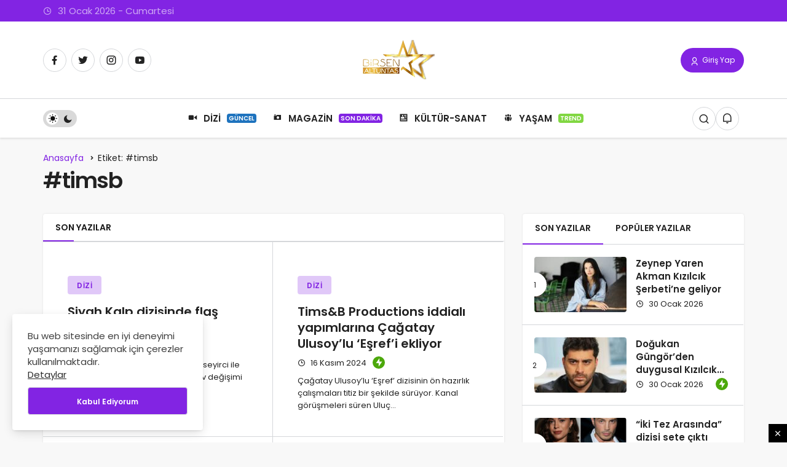

--- FILE ---
content_type: text/html; charset=UTF-8
request_url: https://www.birsenaltuntas.com/tag/timsb/
body_size: 9561
content:
<!DOCTYPE html><html lang="tr" class="" prefix="og: https://ogp.me/ns#" ><head><link rel="profile" href="https://gmpg.org/xfn/11" /><link rel="pingback" href="https://www.birsenaltuntas.com/xmlrpc.php" /><meta charset="UTF-8"><meta name="viewport" content="width=device-width, initial-scale=1, minimum-scale=1"><meta http-equiv="X-UA-Compatible" content="IE=edge"><link rel="preconnect" href="https://fonts.googleapis.com"><link rel="preconnect" href="https://fonts.gstatic.com" crossorigin><link rel="preload" href="https://fonts.googleapis.com/css2?family=Poppins:wght@400;500;600&display=swap" as="style" onload="this.onload=null;this.rel='stylesheet'">
<noscript><link rel="stylesheet" href="https://fonts.googleapis.com/css2?family=Poppins:wght@400;500;600&display=swap"></noscript><link rel='preload' as='font' href='https://www.birsenaltuntas.com/wp-content/themes/geoit/assets/fonts/gi.woff?t=1642023351660' type='font/woff' crossorigin='anonymous' /><link rel='preload' as='style' href='https://www.birsenaltuntas.com/wp-content/themes/geoit/assets/css/front-end.min.css' /><link rel='preload' as='image' href='https://www.birsenaltuntas.com/wp-content/uploads/2022/07/birsenaltundasoin2.png' /><title>#timsb - Birsen Altuntaş</title><meta name="robots" content="follow, noindex"/><meta property="og:locale" content="tr_TR" /><meta property="og:type" content="article" /><meta property="og:title" content="#timsb - Birsen Altuntaş" /><meta property="og:url" content="https://www.birsenaltuntas.com/tag/timsb/" /><meta property="og:site_name" content="Birsen Altuntaş" /><meta property="article:publisher" content="https://www.facebook.com/birsen.altuntas.50" /><meta name="twitter:card" content="summary_large_image" /><meta name="twitter:title" content="#timsb - Birsen Altuntaş" /><meta name="twitter:site" content="@birsenaltuntas1" /><meta name="twitter:label1" content="Yazılar" /><meta name="twitter:data1" content="12" /> <script type="application/ld+json" class="rank-math-schema">{"@context":"https://schema.org","@graph":[{"@type":"Place","@id":"https://www.birsenaltuntas.com/#place","address":{"@type":"PostalAddress","streetAddress":"\u0130stanbul","addressLocality":"Beyl\u00fckd\u00fcz\u00fc"}},{"@type":"Organization","@id":"https://www.birsenaltuntas.com/#organization","name":"Birsen Altunta\u015f","url":"https://www.birsenaltuntas.com","sameAs":["https://www.facebook.com/birsen.altuntas.50","https://twitter.com/birsenaltuntas1"],"email":"info@birsenaltuntas.com","address":{"@type":"PostalAddress","streetAddress":"\u0130stanbul","addressLocality":"Beyl\u00fckd\u00fcz\u00fc"},"logo":{"@type":"ImageObject","@id":"https://www.birsenaltuntas.com/#logo","url":"https://www.birsenaltuntas.com/wp-content/uploads/2022/07/birsenaltundasoin2.png","contentUrl":"https://www.birsenaltuntas.com/wp-content/uploads/2022/07/birsenaltundasoin2.png","caption":"Birsen Altunta\u015f","inLanguage":"tr","width":"200","height":"65"},"location":{"@id":"https://www.birsenaltuntas.com/#place"}},{"@type":"WebSite","@id":"https://www.birsenaltuntas.com/#website","url":"https://www.birsenaltuntas.com","name":"Birsen Altunta\u015f","publisher":{"@id":"https://www.birsenaltuntas.com/#organization"},"inLanguage":"tr"},{"@type":"BreadcrumbList","@id":"https://www.birsenaltuntas.com/tag/timsb/#breadcrumb","itemListElement":[{"@type":"ListItem","position":"1","item":{"@id":"https://www.birsenaltuntas.com","name":"Ana Sayfa"}},{"@type":"ListItem","position":"2","item":{"@id":"https://www.birsenaltuntas.com/tag/timsb/","name":"#timsb"}}]},{"@type":"CollectionPage","@id":"https://www.birsenaltuntas.com/tag/timsb/#webpage","url":"https://www.birsenaltuntas.com/tag/timsb/","name":"#timsb - Birsen Altunta\u015f","isPartOf":{"@id":"https://www.birsenaltuntas.com/#website"},"inLanguage":"tr","breadcrumb":{"@id":"https://www.birsenaltuntas.com/tag/timsb/#breadcrumb"}}]}</script> <link rel='dns-prefetch' href='//s.gravatar.com' /><link rel='dns-prefetch' href='//fonts.googleapis.com' /><link rel='dns-prefetch' href='//fonts.gstatic.com' /><link rel='dns-prefetch' href='//cdnjs.cloudflare.com' /><link rel='dns-prefetch' href='//www.google-analytics.com' /><link rel="alternate" type="application/rss+xml" title="Birsen Altuntaş &raquo; akışı" href="https://www.birsenaltuntas.com/feed/" /><link rel="alternate" type="application/rss+xml" title="Birsen Altuntaş &raquo; yorum akışı" href="https://www.birsenaltuntas.com/comments/feed/" /><link rel="alternate" type="application/rss+xml" title="Birsen Altuntaş &raquo; #timsb etiket akışı" href="https://www.birsenaltuntas.com/tag/timsb/feed/" /><link data-optimized="2" rel="stylesheet" href="https://www.birsenaltuntas.com/wp-content/litespeed/css/265287ee1278f9ae0d70f992083eb872.css?ver=d12cb" /> <script src="https://www.birsenaltuntas.com/wp-includes/js/jquery/jquery.min.js" id="jquery-core-js"></script> <script></script><link rel="https://api.w.org/" href="https://www.birsenaltuntas.com/wp-json/" /><link rel="alternate" title="JSON" type="application/json" href="https://www.birsenaltuntas.com/wp-json/wp/v2/tags/1163" /><meta name="generator" content="WordPress 6.9" /><meta name="description" content="Son dakika dizi ve son dakika magazin haberleri, Birsen Altuntaş haberleri" /> <script id="geoit-archive-schema" type='application/ld+json'>{"@context":"http:\/\/schema.org","@type":"WebPage","description":"","url":"https:\/\/www.birsenaltuntas.com\/dizi\/siyah-kalp-dizisinde-flas-ayrilik\/52986\/","name":"#timsb","publisher":{"@type":"Organization","url":"https:\/\/www.birsenaltuntas.com","name":"Birsen Altunta\u015f","logo":{"@type":"ImageObject","url":"https:\/\/www.birsenaltuntas.com\/wp-content\/uploads\/2022\/07\/birsenaltundasoin2.png"}}}</script> <script async src="https://pagead2.googlesyndication.com/pagead/js/adsbygoogle.js?client=ca-pub-1327760883826944"
     crossorigin="anonymous"></script>  <script async src="https://www.googletagmanager.com/gtag/js?id=UA-210487238-1"></script> <script>window.dataLayer = window.dataLayer || [];
  function gtag(){dataLayer.push(arguments);}
  gtag('js', new Date());

  gtag('config', 'UA-210487238-1');</script> <meta name="google-site-verification" content="dnJlU_rp8hK3JcLiufDOb4OeRhkdBf7xbKNXR-CrAUU" /><meta name="theme-color" content="#8224e3" /><meta name="generator" content="Powered by WPBakery Page Builder - drag and drop page builder for WordPress."/><link rel='preload' href='https://www.birsenaltuntas.com/wp-content/themes/geoit/assets/css/geoit-helpers.min.css' as='style' onload='this.onload=null;this.rel="stylesheet"' />
<noscript><link rel='stylesheet' id='geoit-helperscss' href='https://www.birsenaltuntas.com/wp-content/themes/geoit/assets/css/geoit-helpers.min.css' type='text/css' media='all' /></noscript><link rel='preload' href='https://www.birsenaltuntas.com/wp-content/themes/geoit/assets/css/geoit-dark.min.css' as='style' onload='this.onload=null;this.rel="stylesheet"' />
<noscript><link rel='stylesheet' id='geoit-darkcss' href='https://www.birsenaltuntas.com/wp-content/themes/geoit/assets/css/geoit-dark.min.css' type='text/css' media='all' /></noscript>
<noscript><style>.wpb_animate_when_almost_visible { opacity: 1; }</style></noscript></head><body data-rsssl=1 class="archive tag tag-timsb tag-1163 wp-theme-geoit infinite-enable sidebar-mobile-disable overlay-enable lazyload-enable  wpb-js-composer js-comp-ver-7.4 vc_responsive"><div id="wrapper" class="site"><header id="header" class="header-layout-3 "><div class="header__top"><div class="container"><div class="header__row"><div class="header__top--left">
<span class="geoit-data-time-header"><i class="gi gi-clock-o"></i> 31  Ocak 2026 - Cumartesi</span></div></div></div></div><div class="header__middle"><div class="container"><div class="header__row"><div class="header__middle--left"><div class="header__top--social"><ul><li><a rel="nofollow" title="Facebook" href="https://www.facebook.com/birsen.altuntas.50" ><i class="gi gi-facebook"  aria-hidden="true"></i></a></li><li><a rel="nofollow" title="Twitter" href="https://twitter.com/birsenaltuntas1" ><i class="gi gi-twitter"  aria-hidden="true"></i></a></li><li><a rel="nofollow" title="Instagram" href="https://www.instagram.com/1birsenaltuntas/" ><i class="gi gi-instagram"  aria-hidden="true"></i></a></li><li><a rel="nofollow" title="Youtube" href="https://www.youtube.com/@birsenaltuntas1" ><i class="gi gi-youtube"  aria-hidden="true"></i></a></li></ul></div></div><div class="header__middle--center">
<a href="https://www.birsenaltuntas.com/" title="Birsen Altuntaş - Haber sitesi"><img class="geoit-logo-img" src="https://www.birsenaltuntas.com/wp-content/uploads/2022/07/birsenaltundasoin2.png" alt="Birsen Altuntaş - Haber sitesi" title="Birsen Altuntaş - Haber sitesi" /></a></div><div class="header__middle--right">
<button data-toggle="geoit-login" class="uckan_login-button" aria-label="Giriş Yap"><i aria-hidden="true" class="gi gi-user"></i> Giriş Yap</button></div></div></div></div><div class="header__bottom" style="height: 64px;"><div class="header___bottom headroom"><div class="container"><div class="header__row row"><div class="header__bottom--menu-left"><div role="switch" aria-checked="false" id="SwitchCase" class="geo-switch-button Off" aria-label="Gece Modu"><div class="geo-switch" aria-hidden="true"></div></div><div class="geo-header-line"></div></div><div class="header__bottom--menu-center"><button class="mobil-menu-button" aria-label="menu"><i class="gi gi-bars"></i></button><nav class="header__bottom--menu"><div class="menu-header-container"><ul id="menu-header" class="geo-menu"><li><a href="https://www.birsenaltuntas.com/category/dizi/"  class="header__bottom--link menu-item menu-item-type-taxonomy menu-item-object-category"><i class="dashicons dashicons-video-alt2"></i>DİZİ<span class="geoit-menu-tag" style="background-color: #1e73be">GÜNCEL</span></a></li><li><a href="https://www.birsenaltuntas.com/category/magazin/"  class="header__bottom--link menu-item menu-item-type-taxonomy menu-item-object-category"><i class="dashicons dashicons-camera"></i>MAGAZİN<span class="geoit-menu-tag" style="background-color: #8224e3">SON DAKİKA</span></a></li><li><a href="https://www.birsenaltuntas.com/category/kultur-sanat/"  class="header__bottom--link menu-item menu-item-type-taxonomy menu-item-object-category"><i class="dashicons dashicons-id-alt"></i>KÜLTÜR-SANAT</a></li><li><a href="https://www.birsenaltuntas.com/category/yasam/"  class="header__bottom--link menu-item menu-item-type-taxonomy menu-item-object-category"><i class="dashicons dashicons-groups"></i>YAŞAM<span class="geoit-menu-tag" style="background-color: #81d742">TREND</span></a></li></ul></div></nav></div><div class="header__boottom-menu-right"><div class="header__search" tabindex="0" >
<button class="header__search--icon" aria-label="Arama Yap"><i class="gi gi-search"></i></button></div><div class="header__search--form"><form method="get" action="https://www.birsenaltuntas.com/">
<input data-style="row" id="kan-ajax-search" autofocus id="searchInput" name="s" placeholder="Aradığınız kelimeyi bu alana girin.." type="text">
<label for="searchInput" class="sr-only">Arama Yap</label>
<button type="submit" class="search-submit" aria-label="Ara"><div id="kan-loader"><i class="gi gi-search"></i></div></button></form></div><div class="header__notification" ><button data-user-id="0" data-new-count="0" data-toggle="header__notification" tabindex="0"  class="notification-button" aria-label="Bildirimler (0)."><i class="gi gi-bell"></i></button><div id="header__notification" class="geo-notification"><div class="geo-notification-header">Bildirimler<span class="pull-right"></span></div><ul class="geo-notification-content modern-scroll"><li>Bildiriminiz bulunmamaktadır.</li></ul></div></div></div></div></div></div></div></header><div class="kan-header-mobile nav-active"><div class="kan-header-mobile-wrapper headroom kan-header-mobile-layout-1 kan-header-mobile-skin-dark"><div class="container"><div class="row"><div class="header-mobile-left">
<button data-toggle="geo_mobil_menu" class="mobile-menu-icon" aria-label="Menü"><i class="gi gi-bars"></i></button></div><div class="header-mobile-center">
<a href="https://www.birsenaltuntas.com/" title="Birsen Altuntaş - Haber sitesi"><img src="https://www.birsenaltuntas.com/wp-content/uploads/2021/09/birsenmobile.png" alt="Birsen Altuntaş - Haber sitesi" title="Birsen Altuntaş - Haber sitesi" /></a></div><div class="header-mobile-right"><div class="header__search" tabindex="0" >
<button class="header__search--icon" aria-label="Arama Yap"><i class="gi gi-search"></i></button></div><div class="header__search--form"><form method="get" action="https://www.birsenaltuntas.com/">
<input data-style="row" id="kan-ajax-search" autofocus id="searchInput" name="s" placeholder="Aradığınız kelimeyi bu alana girin.." type="text">
<button type="submit" class="search-submit" aria-label="Ara"><div id="kan-loader"><i class="gi gi-search"></i></div></button></form></div><div class="header__notification" ><button data-user-id="0" data-new-count="0" data-toggle="header__notification" tabindex="0"  class="notification-button" aria-label="Bildirimler (0)."><i class="gi gi-bell"></i></button><div id="header__notification" class="geo-notification"><div class="geo-notification-header">Bildirimler<span class="pull-right"></span></div><ul class="geo-notification-content modern-scroll"><li>Bildiriminiz bulunmamaktadır.</li></ul></div></div></div></div></div></div><nav class="header__bottom--menu"><div class="menu-header-container"><ul id="menu-header-1" class="geo-menu"><li><a href="https://www.birsenaltuntas.com/category/dizi/"  class="header__bottom--link menu-item menu-item-type-taxonomy menu-item-object-category"><i class="dashicons dashicons-video-alt2"></i>DİZİ<span class="geoit-menu-tag" style="background-color: #1e73be">GÜNCEL</span></a></li><li><a href="https://www.birsenaltuntas.com/category/magazin/"  class="header__bottom--link menu-item menu-item-type-taxonomy menu-item-object-category"><i class="dashicons dashicons-camera"></i>MAGAZİN<span class="geoit-menu-tag" style="background-color: #8224e3">SON DAKİKA</span></a></li><li><a href="https://www.birsenaltuntas.com/category/kultur-sanat/"  class="header__bottom--link menu-item menu-item-type-taxonomy menu-item-object-category"><i class="dashicons dashicons-id-alt"></i>KÜLTÜR-SANAT</a></li><li><a href="https://www.birsenaltuntas.com/category/yasam/"  class="header__bottom--link menu-item menu-item-type-taxonomy menu-item-object-category"><i class="dashicons dashicons-groups"></i>YAŞAM<span class="geoit-menu-tag" style="background-color: #81d742">TREND</span></a></li></ul></div></nav></div><div id="inner-wrap" class="wrap"><div id="page-header" class="container"><ol class="geo_breadcrumb"><li class="root"><a href="https://www.birsenaltuntas.com/"><span>Anasayfa</span></a></li><li class="current"><span>Etiket: #timsb</span></li></ol><h1>#timsb</h1></div><main class="uck-layout__content" role="main"><div class="page__content"><div class="container"><div class="row"><div class="content content--page col-md-8"><div class="content__recent-posts--group"><div class="content__title block_title_style-3"><h2 class="uckan-btn">Son Yazılar</h2></div><div class="masonry" geoit-data-load-more><article class="uck-card post uck-card-grid3"><div class="uck-card-flex"><div class="uck-card--content">
<a class="geo_first_category geo_first_category_style-3 geoit-cat-item-11" href="https://www.birsenaltuntas.com/category/dizi/" style="background-color: rgba(130, 36, 227, 0.25); color: #8224e3"> Dizi</a><h3 class="headline"><a href="https://www.birsenaltuntas.com/dizi/siyah-kalp-dizisinde-flas-ayrilik/52986/" rel="bookmark">Siyah Kalp dizisinde flaş ayrılık</a></h3><div class="uck-card--meta uck-card--border"><div class="uck-card--left">
<span class="date"><i class="gi gi-clock-o"></i> 11 Aralık 2024</span><div class="geo_trending_post" title="Trendlerdeki Yazı" data-balloon="Trendlerdeki Yazı" data-balloon-pos="top"><i class="gi gi-bolt" aria-hidden="true"></i></div></div></div><p>Show TV'de perşembe akşamları seyirci ile buluşan Siyah Kalp dizisinde görev değişimi yaşanacak. Yıldız Tunç'un&hellip;</p></div></div></article><article class="uck-card post uck-card-grid3"><div class="uck-card-flex"><div class="uck-card--content">
<a class="geo_first_category geo_first_category_style-3 geoit-cat-item-11" href="https://www.birsenaltuntas.com/category/dizi/" style="background-color: rgba(130, 36, 227, 0.25); color: #8224e3"> Dizi</a><h3 class="headline"><a href="https://www.birsenaltuntas.com/dizi/timsb-productions-iddiali-yapimlarina-cagatay-ulusoylu-esrefi-ekliyor/52094/" rel="bookmark">Tims&#038;B Productions iddialı yapımlarına Çağatay Ulusoy’lu ‘Eşref’i ekliyor</a></h3><div class="uck-card--meta uck-card--border"><div class="uck-card--left">
<span class="date"><i class="gi gi-clock-o"></i> 16 Kasım 2024</span><div class="geo_trending_post" title="Trendlerdeki Yazı" data-balloon="Trendlerdeki Yazı" data-balloon-pos="top"><i class="gi gi-bolt" aria-hidden="true"></i></div></div></div><p>Çağatay Ulusoy’lu ‘Eşref’ dizisinin ön hazırlık çalışmaları titiz bir şekilde sürüyor. Kanal görüşmeleri süren Uluç&hellip;</p></div></div></article><article class="uck-card post uck-card-grid3"><div class="uck-card-flex"><div class="uck-card--content">
<a class="geo_first_category geo_first_category_style-3 geoit-cat-item-11" href="https://www.birsenaltuntas.com/category/dizi/" style="background-color: rgba(130, 36, 227, 0.25); color: #8224e3"> Dizi</a><h3 class="headline"><a href="https://www.birsenaltuntas.com/dizi/kapadokyada-cekilecek-siyah-kalp-dizisine-flas-oyuncu/42243/" rel="bookmark">Kapadokya’da çekilecek “Siyah Kalp” dizisine flaş oyuncu</a></h3><div class="uck-card--meta uck-card--border"><div class="uck-card--left">
<span class="date"><i class="gi gi-clock-o"></i> 9 Nisan 2024</span><div class="geo_trending_post" title="Trendlerdeki Yazı" data-balloon="Trendlerdeki Yazı" data-balloon-pos="top"><i class="gi gi-bolt" aria-hidden="true"></i></div></div></div><p>Bugüne kadar birçok unutulmaz diziye imza atan Tims&amp;B’nin yeni sezon için hazırladığı ilk dizi “Siyah&hellip;</p></div></div></article><article class="uck-card post uck-card-grid3"><div class="uck-card-flex"><div class="uck-card--content">
<a class="geo_first_category geo_first_category_style-3 geoit-cat-item-11" href="https://www.birsenaltuntas.com/category/dizi/" style="background-color: rgba(130, 36, 227, 0.25); color: #8224e3"> Dizi</a><h3 class="headline"><a href="https://www.birsenaltuntas.com/dizi/yesim-salkim-aldatmakta-sezainin-hayatinda-bomba-gibi-dusecek/39305/" rel="bookmark">Yeşim Salkım “Aldatmak”ta Sezai’nin hayatına bomba gibi düşecek</a></h3><div class="uck-card--meta uck-card--border"><div class="uck-card--left">
<span class="date"><i class="gi gi-clock-o"></i> 4 Şubat 2024</span><div class="geo_trending_post" title="Trendlerdeki Yazı" data-balloon="Trendlerdeki Yazı" data-balloon-pos="top"><i class="gi gi-bolt" aria-hidden="true"></i></div></div></div><p>Yeşim Salkım şarkıcılıktaki başarısı kadar, oyunculuk yeteneğiyle de kendisini ispatlamış bir sanatçı olarak dikkatleri üzerine&hellip;</p></div></div></article><article class="uck-card post uck-card-grid3"><div class="uck-card-flex"><div class="uck-card--content">
<a class="geo_first_category geo_first_category_style-3 geoit-cat-item-11" href="https://www.birsenaltuntas.com/category/dizi/" style="background-color: rgba(130, 36, 227, 0.25); color: #8224e3"> Dizi</a><h3 class="headline"><a href="https://www.birsenaltuntas.com/dizi/tims-productionstan-3-yeni-dizi-geliyor/38155/" rel="bookmark">Tims&#038;B Productions’tan 3 yeni dizi geliyor</a></h3><div class="uck-card--meta uck-card--border"><div class="uck-card--left">
<span class="date"><i class="gi gi-clock-o"></i> 15 Ocak 2024</span><div class="geo_trending_post" title="Trendlerdeki Yazı" data-balloon="Trendlerdeki Yazı" data-balloon-pos="top"><i class="gi gi-bolt" aria-hidden="true"></i></div></div></div><p>Yeni sezon öncesi yapım şirketleri peş peşe yeni projelerinin hazırlıklarına başlıyor. Dünyanın dört bir yanında&hellip;</p></div></div></article><article class="uck-card post uck-card-grid3"><div class="uck-card-flex"><div class="uck-card--content">
<a class="geo_first_category geo_first_category_style-3 geoit-cat-item-11" href="https://www.birsenaltuntas.com/category/dizi/" style="background-color: rgba(130, 36, 227, 0.25); color: #8224e3"> Dizi</a><h3 class="headline"><a href="https://www.birsenaltuntas.com/dizi/sarp-levendoglu-teskilat-dizisinde/30740/" rel="bookmark">Sarp Levendoğlu TRT&#8217;nin fenomen dizisi “Teşkilat”ta</a></h3><div class="uck-card--meta uck-card--border"><div class="uck-card--left">
<span class="date"><i class="gi gi-clock-o"></i> 2 Eylül 2023</span><div class="geo_trending_post" title="Trendlerdeki Yazı" data-balloon="Trendlerdeki Yazı" data-balloon-pos="top"><i class="gi gi-bolt" aria-hidden="true"></i></div></div></div><p>Teşkilat dizisinin yeni sezonu heyecanla bekleniyor. Başrol oyuncusu Deniz Baysal dahil birçok ismin veda ettiği&hellip;</p></div></div></article><article class="uck-card post uck-card-grid3"><div class="uck-card-flex"><div class="uck-card--content">
<a class="geo_first_category geo_first_category_style-3 geoit-cat-item-11" href="https://www.birsenaltuntas.com/category/dizi/" style="background-color: rgba(130, 36, 227, 0.25); color: #8224e3"> Dizi</a><h3 class="headline"><a href="https://www.birsenaltuntas.com/dizi/iste-hande-ercel-ve-burak-denizli-iki-yabancinin-yeni-adi/30142/" rel="bookmark">İşte Hande Erçel ve Burak Deniz’li “İki Yabancı”nın yeni adı</a></h3><div class="uck-card--meta uck-card--border"><div class="uck-card--left">
<span class="date"><i class="gi gi-clock-o"></i> 23 Ağustos 2023</span><div class="geo_trending_post" title="Trendlerdeki Yazı" data-balloon="Trendlerdeki Yazı" data-balloon-pos="top"><i class="gi gi-bolt" aria-hidden="true"></i></div></div></div><p>Hande Erçel ile Burak Deniz Tims&amp;B imzalı “İki Yabancı” dizisiyle yeni yayın döneminde ekrana dönüyor.&hellip;</p></div></div></article><article class="uck-card post uck-card-grid3"><div class="uck-card-flex"><div class="uck-card--content">
<a class="geo_first_category geo_first_category_style-3 geoit-cat-item-11" href="https://www.birsenaltuntas.com/category/dizi/" style="background-color: rgba(130, 36, 227, 0.25); color: #8224e3"> Dizi</a><h3 class="headline"><a href="https://www.birsenaltuntas.com/dizi/teskilat-dizisinde-2-bomba-ayrilik-sezon-finali-ne-zaman/22253/" rel="bookmark">&#8220;Teşkilat&#8221; dizisinde 2 bomba ayrılık&#8230; Sezon finali ne zaman?</a></h3><div class="uck-card--meta uck-card--border"><div class="uck-card--left">
<span class="date"><i class="gi gi-clock-o"></i> 10 Mayıs 2023</span><div class="geo_trending_post" title="Trendlerdeki Yazı" data-balloon="Trendlerdeki Yazı" data-balloon-pos="top"><i class="gi gi-bolt" aria-hidden="true"></i></div></div></div><p>"Teşkilat" dizisi yenilenen kadrosuyla bu sezon da büyük bir ilgiyle izleniyor. Murat Yıldırım ve Deniz&hellip;</p></div></div></article><article class="uck-card post uck-card-grid3"><div class="uck-card-flex"><div class="uck-card--content">
<a class="geo_first_category geo_first_category_style-3 geoit-cat-item-11" href="https://www.birsenaltuntas.com/category/dizi/" style="background-color: rgba(130, 36, 227, 0.25); color: #8224e3"> Dizi</a><h3 class="headline"><a href="https://www.birsenaltuntas.com/dizi/iki-yabanci-dizisi-yarin-sete-cikiyor/21124/" rel="bookmark">&#8216;İki Yabancı&#8217; dizisi yarın sete çıkıyor</a></h3><div class="uck-card--meta uck-card--border"><div class="uck-card--left">
<span class="date"><i class="gi gi-clock-o"></i> 28 Nisan 2023</span><div class="geo_trending_post" title="Trendlerdeki Yazı" data-balloon="Trendlerdeki Yazı" data-balloon-pos="top"><i class="gi gi-bolt" aria-hidden="true"></i></div></div></div><p>Burak Deniz'in Hande Erçel'le başrolünü paylaşacağı "İki Yabancı" dizisinin bugün başlaması planlanan çekimleri yarına ertelendi.&hellip;</p></div></div></article><article class="uck-card post uck-card-grid3"><div class="uck-card-flex"><div class="uck-card--content">
<a class="geo_first_category geo_first_category_style-3 geoit-cat-item-11" href="https://www.birsenaltuntas.com/category/dizi/" style="background-color: rgba(130, 36, 227, 0.25); color: #8224e3"> Dizi</a><h3 class="headline"><a href="https://www.birsenaltuntas.com/dizi/irem-sakin-modern-kadin-dizisi-ilk-kez-miptvde-tanitiliyor/20386/" rel="bookmark">İrem Sak&#8217;ın &#8220;Modern Kadın&#8221; dizisi ilk kez MIPTV&#8217;de tanıtılıyor</a></h3><div class="uck-card--meta uck-card--border"><div class="uck-card--left">
<span class="date"><i class="gi gi-clock-o"></i> 19 Nisan 2023</span><div class="geo_trending_post" title="Trendlerdeki Yazı" data-balloon="Trendlerdeki Yazı" data-balloon-pos="top"><i class="gi gi-bolt" aria-hidden="true"></i></div></div></div><p>İrem Sak'ın yazarlık yönüyle de adından söz ettirdiği Tims&amp;B'nin yapımcılığını üstlendiği "Modern Kadın" adlı dijital&hellip;</p></div></div></article></div><div class="geoit_pagination_links"><div class="geoit_pagination_prev"></div><div class="geoit_pagination_next"><a href="https://www.birsenaltuntas.com/tag/timsb/page/2/" >Sonraki</a></div></div><div id="load-more-posts-button-wrapper"><div style="display:none" class="page-load-status"><div class="loader-ellips infinite-scroll-request">
<svg version="1.1" id="loader-1" xmlns="http://www.w3.org/2000/svg" xmlns:xlink="http://www.w3.org/1999/xlink" x="0px" y="0px" width="40px" height="40px" viewBox="0 0 40 40" enable-background="new 0 0 40 40" xml:space="preserve"> <path opacity="0.2" fill="#000" d="M20.201,5.169c-8.254,0-14.946,6.692-14.946,14.946c0,8.255,6.692,14.946,14.946,14.946 s14.946-6.691,14.946-14.946C35.146,11.861,28.455,5.169,20.201,5.169z M20.201,31.749c-6.425,0-11.634-5.208-11.634-11.634 c0-6.425,5.209-11.634,11.634-11.634c6.425,0,11.633,5.209,11.633,11.634C31.834,26.541,26.626,31.749,20.201,31.749z"/> <path fill="#000" d="M26.013,10.047l1.654-2.866c-2.198-1.272-4.743-2.012-7.466-2.012h0v3.312h0 C22.32,8.481,24.301,9.057,26.013,10.047z"> <animateTransform attributeType="xml" attributeName="transform" type="rotate" from="0 20 20" to="360 20 20" dur="0.5s" repeatCount="indefinite"/> </path> </svg></div><p class="infinite-scroll-last">Daha fazla gösterilecek yazı bulunamadı!</p><p class="infinite-scroll-error">Tekrar deneyiniz.</p></div>
<button class="load-more-posts-button" geoit-data-load-more-button>Daha Fazla Yükle</button></div></div></div><div class="sidebar col-md-4" role="complementary"><aside id="tabs-widget-2" class="widget widget-0 tab-widget"><div id="tab-menu"><ul class="tabs"><li data-href="#recent" data-toggle="tab" class="active">Son Yazılar</li><li data-href="#popular" data-toggle="tab">Popüler Yazılar</li></ul><div class="tab_container"><div id="recent" class="tab_content active"><div class="uck-card-group"><article class="uck-card--col_right"><div class="uck-card--image">
<a href='https://www.birsenaltuntas.com/dizi/zeynep-yaren-akman-kizilcik-serbetine-geliyor/69494/' title='Zeynep Yaren Akman Kızılcık Şerbeti&#8217;ne geliyor'>
<img width="150" height="90" src="[data-uri]" class="attachment-geo-small size-geo-small geo-lazy wp-post-image" alt="Zeynep" decoding="async" data-src="https://www.birsenaltuntas.com/wp-content/uploads/2026/01/IMG-20260130-WA0042-150x90.jpg" />									</a>
<button class="jm-post-like jm-post-like-69494" data-nonce="7d2f79e374" data-post-id="69494" data-iscomment="0" title="Favorilerime Ekle" aria-label="Favorilerime Ekle"><i class="gi gi-bookmark-o"></i><span class="geo-like-count" >1</span><span id="geo-like-loader"></span></button></div><div class="uck-card--content"><h3 class="headline truncate truncate-3x"><a href="https://www.birsenaltuntas.com/dizi/zeynep-yaren-akman-kizilcik-serbetine-geliyor/69494/" rel="bookmark">Zeynep Yaren Akman Kızılcık Şerbeti&#8217;ne geliyor</a></h3>									<span class="date"><i class="gi gi-clock-o"></i> 30 Ocak 2026</span></div></article><article class="uck-card--col_right"><div class="uck-card--image">
<a href='https://www.birsenaltuntas.com/dizi/dogukan-gungorden-duygusal-kizilcik-serbetine-veda-mesaji/69487/' title='Doğukan Güngör&#8217;den duygusal Kızılcık Şerbeti&#8217;ne veda mesajı'>
<img width="150" height="90" src="[data-uri]" class="attachment-geo-small size-geo-small geo-lazy wp-post-image" alt="doğukangungor7_1769786062_3821563640340629982_1001333179" decoding="async" data-src="https://www.birsenaltuntas.com/wp-content/uploads/2026/01/dogukangungor7_1769786062_3821563640340629982_1001333179-150x90.jpg" />									</a>
<button class="jm-post-like jm-post-like-69487" data-nonce="7d2f79e374" data-post-id="69487" data-iscomment="0" title="Favorilerime Ekle" aria-label="Favorilerime Ekle"><i class="gi gi-bookmark-o"></i><span class="geo-like-count" ></span><span id="geo-like-loader"></span></button></div><div class="uck-card--content"><h3 class="headline truncate truncate-3x"><a href="https://www.birsenaltuntas.com/dizi/dogukan-gungorden-duygusal-kizilcik-serbetine-veda-mesaji/69487/" rel="bookmark">Doğukan Güngör&#8217;den duygusal Kızılcık Şerbeti&#8217;ne veda mesajı</a></h3>									<span class="date"><i class="gi gi-clock-o"></i> 30 Ocak 2026</span><div class="geo_trending_post" title="Trendlerdeki Yazı" data-balloon="Trendlerdeki Yazı" data-balloon-pos="top"><i class="gi gi-bolt" aria-hidden="true"></i></div></div></article><article class="uck-card--col_right"><div class="uck-card--image">
<a href='https://www.birsenaltuntas.com/dizi/iki-tez-arasinda-dizisi-sete-cikti/69480/' title='“İki Tez Arasında” dizisi sete çıktı'>
<img width="150" height="90" src="[data-uri]" class="attachment-geo-small size-geo-small geo-lazy wp-post-image" alt="İki Tez Arasında" decoding="async" data-src="https://www.birsenaltuntas.com/wp-content/uploads/2026/01/Iki-Tez-Arasinda-150x90.jpeg" />									</a>
<button class="jm-post-like jm-post-like-69480" data-nonce="7d2f79e374" data-post-id="69480" data-iscomment="0" title="Favorilerime Ekle" aria-label="Favorilerime Ekle"><i class="gi gi-bookmark-o"></i><span class="geo-like-count" ></span><span id="geo-like-loader"></span></button></div><div class="uck-card--content"><h3 class="headline truncate truncate-3x"><a href="https://www.birsenaltuntas.com/dizi/iki-tez-arasinda-dizisi-sete-cikti/69480/" rel="bookmark">“İki Tez Arasında” dizisi sete çıktı</a></h3>									<span class="date"><i class="gi gi-clock-o"></i> 30 Ocak 2026</span><div class="geo_trending_post" title="Trendlerdeki Yazı" data-balloon="Trendlerdeki Yazı" data-balloon-pos="top"><i class="gi gi-bolt" aria-hidden="true"></i></div></div></article><article class="uck-card--col_right"><div class="uck-card--image">
<a href='https://www.birsenaltuntas.com/dizi/kizilcik-serbetinin-yeni-fatihi-emre-dinlerin-setten-ilk-kareleri/69475/' title='Kızılcık Şerbeti&#8217;nin yeni Fatih&#8217;i Emre Dinler&#8217;in setten ilk kareleri'>
<img width="150" height="90" src="[data-uri]" class="attachment-geo-small size-geo-small geo-lazy wp-post-image" alt="IMG-20260130-WA0015" decoding="async" data-src="https://www.birsenaltuntas.com/wp-content/uploads/2026/01/IMG-20260130-WA0015-150x90.jpg" />									</a>
<button class="jm-post-like jm-post-like-69475" data-nonce="7d2f79e374" data-post-id="69475" data-iscomment="0" title="Favorilerime Ekle" aria-label="Favorilerime Ekle"><i class="gi gi-bookmark-o"></i><span class="geo-like-count" ></span><span id="geo-like-loader"></span></button></div><div class="uck-card--content"><h3 class="headline truncate truncate-3x"><a href="https://www.birsenaltuntas.com/dizi/kizilcik-serbetinin-yeni-fatihi-emre-dinlerin-setten-ilk-kareleri/69475/" rel="bookmark">Kızılcık Şerbeti&#8217;nin yeni Fatih&#8217;i Emre Dinler&#8217;in setten ilk kareleri</a></h3>									<span class="date"><i class="gi gi-clock-o"></i> 30 Ocak 2026</span><div class="geo_trending_post" title="Trendlerdeki Yazı" data-balloon="Trendlerdeki Yazı" data-balloon-pos="top"><i class="gi gi-bolt" aria-hidden="true"></i></div></div></article><article class="uck-card--col_right"><div class="uck-card--image">
<a href='https://www.birsenaltuntas.com/dizi/inci-taneleri-3-sezon-ilk-bolum-reytingleri-belli-oldu/69469/' title='İnci Taneleri 3. sezon ilk bölüm reytingleri belli oldu'>
<img width="150" height="90" src="[data-uri]" class="attachment-geo-small size-geo-small geo-lazy wp-post-image" alt="117" decoding="async" data-src="https://www.birsenaltuntas.com/wp-content/uploads/2026/01/117-150x90.jpg" />									</a>
<button class="jm-post-like jm-post-like-69469" data-nonce="7d2f79e374" data-post-id="69469" data-iscomment="0" title="Favorilerime Ekle" aria-label="Favorilerime Ekle"><i class="gi gi-bookmark-o"></i><span class="geo-like-count" ></span><span id="geo-like-loader"></span></button></div><div class="uck-card--content"><h3 class="headline truncate truncate-3x"><a href="https://www.birsenaltuntas.com/dizi/inci-taneleri-3-sezon-ilk-bolum-reytingleri-belli-oldu/69469/" rel="bookmark">İnci Taneleri 3. sezon ilk bölüm reytingleri belli oldu</a></h3>									<span class="date"><i class="gi gi-clock-o"></i> 30 Ocak 2026</span><div class="geo_trending_post" title="Trendlerdeki Yazı" data-balloon="Trendlerdeki Yazı" data-balloon-pos="top"><i class="gi gi-bolt" aria-hidden="true"></i></div></div></article></div></div><div id="popular" class="tab_content "><div class="uck-card-group"><article class="uck-card--col_right"><div class="uck-card--image">
<a href='https://www.birsenaltuntas.com/dizi/zeynep-yaren-akman-kizilcik-serbetine-geliyor/69494/' title='Zeynep Yaren Akman Kızılcık Şerbeti&#8217;ne geliyor'>
<img width="150" height="90" src="[data-uri]" class="attachment-geo-small size-geo-small geo-lazy wp-post-image" alt="Zeynep" decoding="async" data-src="https://www.birsenaltuntas.com/wp-content/uploads/2026/01/IMG-20260130-WA0042-150x90.jpg" />									</a>
<button class="jm-post-like jm-post-like-69494" data-nonce="7d2f79e374" data-post-id="69494" data-iscomment="0" title="Favorilerime Ekle" aria-label="Favorilerime Ekle"><i class="gi gi-bookmark-o"></i><span class="geo-like-count" >1</span><span id="geo-like-loader"></span></button></div><div class="uck-card--content"><h3 class="headline truncate truncate-3x"><a href="https://www.birsenaltuntas.com/dizi/zeynep-yaren-akman-kizilcik-serbetine-geliyor/69494/" rel="bookmark">Zeynep Yaren Akman Kızılcık Şerbeti&#8217;ne geliyor</a></h3>									<span class="date"><i class="gi gi-clock-o"></i> 30 Ocak 2026</span></div></article><article class="uck-card--col_right"><div class="uck-card--image">
<a href='https://www.birsenaltuntas.com/dizi/dogukan-gungorden-duygusal-kizilcik-serbetine-veda-mesaji/69487/' title='Doğukan Güngör&#8217;den duygusal Kızılcık Şerbeti&#8217;ne veda mesajı'>
<img width="150" height="90" src="[data-uri]" class="attachment-geo-small size-geo-small geo-lazy wp-post-image" alt="doğukangungor7_1769786062_3821563640340629982_1001333179" decoding="async" data-src="https://www.birsenaltuntas.com/wp-content/uploads/2026/01/dogukangungor7_1769786062_3821563640340629982_1001333179-150x90.jpg" />									</a>
<button class="jm-post-like jm-post-like-69487" data-nonce="7d2f79e374" data-post-id="69487" data-iscomment="0" title="Favorilerime Ekle" aria-label="Favorilerime Ekle"><i class="gi gi-bookmark-o"></i><span class="geo-like-count" ></span><span id="geo-like-loader"></span></button></div><div class="uck-card--content"><h3 class="headline truncate truncate-3x"><a href="https://www.birsenaltuntas.com/dizi/dogukan-gungorden-duygusal-kizilcik-serbetine-veda-mesaji/69487/" rel="bookmark">Doğukan Güngör&#8217;den duygusal Kızılcık Şerbeti&#8217;ne veda mesajı</a></h3>									<span class="date"><i class="gi gi-clock-o"></i> 30 Ocak 2026</span><div class="geo_trending_post" title="Trendlerdeki Yazı" data-balloon="Trendlerdeki Yazı" data-balloon-pos="top"><i class="gi gi-bolt" aria-hidden="true"></i></div></div></article><article class="uck-card--col_right"><div class="uck-card--image">
<a href='https://www.birsenaltuntas.com/dizi/iki-tez-arasinda-dizisi-sete-cikti/69480/' title='“İki Tez Arasında” dizisi sete çıktı'>
<img width="150" height="90" src="[data-uri]" class="attachment-geo-small size-geo-small geo-lazy wp-post-image" alt="İki Tez Arasında" decoding="async" data-src="https://www.birsenaltuntas.com/wp-content/uploads/2026/01/Iki-Tez-Arasinda-150x90.jpeg" />									</a>
<button class="jm-post-like jm-post-like-69480" data-nonce="7d2f79e374" data-post-id="69480" data-iscomment="0" title="Favorilerime Ekle" aria-label="Favorilerime Ekle"><i class="gi gi-bookmark-o"></i><span class="geo-like-count" ></span><span id="geo-like-loader"></span></button></div><div class="uck-card--content"><h3 class="headline truncate truncate-3x"><a href="https://www.birsenaltuntas.com/dizi/iki-tez-arasinda-dizisi-sete-cikti/69480/" rel="bookmark">“İki Tez Arasında” dizisi sete çıktı</a></h3>									<span class="date"><i class="gi gi-clock-o"></i> 30 Ocak 2026</span><div class="geo_trending_post" title="Trendlerdeki Yazı" data-balloon="Trendlerdeki Yazı" data-balloon-pos="top"><i class="gi gi-bolt" aria-hidden="true"></i></div></div></article><article class="uck-card--col_right"><div class="uck-card--image">
<a href='https://www.birsenaltuntas.com/dizi/kizilcik-serbetinin-yeni-fatihi-emre-dinlerin-setten-ilk-kareleri/69475/' title='Kızılcık Şerbeti&#8217;nin yeni Fatih&#8217;i Emre Dinler&#8217;in setten ilk kareleri'>
<img width="150" height="90" src="[data-uri]" class="attachment-geo-small size-geo-small geo-lazy wp-post-image" alt="IMG-20260130-WA0015" decoding="async" data-src="https://www.birsenaltuntas.com/wp-content/uploads/2026/01/IMG-20260130-WA0015-150x90.jpg" />									</a>
<button class="jm-post-like jm-post-like-69475" data-nonce="7d2f79e374" data-post-id="69475" data-iscomment="0" title="Favorilerime Ekle" aria-label="Favorilerime Ekle"><i class="gi gi-bookmark-o"></i><span class="geo-like-count" ></span><span id="geo-like-loader"></span></button></div><div class="uck-card--content"><h3 class="headline truncate truncate-3x"><a href="https://www.birsenaltuntas.com/dizi/kizilcik-serbetinin-yeni-fatihi-emre-dinlerin-setten-ilk-kareleri/69475/" rel="bookmark">Kızılcık Şerbeti&#8217;nin yeni Fatih&#8217;i Emre Dinler&#8217;in setten ilk kareleri</a></h3>									<span class="date"><i class="gi gi-clock-o"></i> 30 Ocak 2026</span><div class="geo_trending_post" title="Trendlerdeki Yazı" data-balloon="Trendlerdeki Yazı" data-balloon-pos="top"><i class="gi gi-bolt" aria-hidden="true"></i></div></div></article><article class="uck-card--col_right"><div class="uck-card--image">
<a href='https://www.birsenaltuntas.com/dizi/inci-taneleri-3-sezon-ilk-bolum-reytingleri-belli-oldu/69469/' title='İnci Taneleri 3. sezon ilk bölüm reytingleri belli oldu'>
<img width="150" height="90" src="[data-uri]" class="attachment-geo-small size-geo-small geo-lazy wp-post-image" alt="117" decoding="async" data-src="https://www.birsenaltuntas.com/wp-content/uploads/2026/01/117-150x90.jpg" />									</a>
<button class="jm-post-like jm-post-like-69469" data-nonce="7d2f79e374" data-post-id="69469" data-iscomment="0" title="Favorilerime Ekle" aria-label="Favorilerime Ekle"><i class="gi gi-bookmark-o"></i><span class="geo-like-count" ></span><span id="geo-like-loader"></span></button></div><div class="uck-card--content"><h3 class="headline truncate truncate-3x"><a href="https://www.birsenaltuntas.com/dizi/inci-taneleri-3-sezon-ilk-bolum-reytingleri-belli-oldu/69469/" rel="bookmark">İnci Taneleri 3. sezon ilk bölüm reytingleri belli oldu</a></h3>									<span class="date"><i class="gi gi-clock-o"></i> 30 Ocak 2026</span><div class="geo_trending_post" title="Trendlerdeki Yazı" data-balloon="Trendlerdeki Yazı" data-balloon-pos="top"><i class="gi gi-bolt" aria-hidden="true"></i></div></div></article></div></div></div></div></aside><aside id="custom_html-2" class="widget_text widget widget-0 widget_custom_html"><div class="textwidget custom-html-widget"><script async src="https://pagead2.googlesyndication.com/pagead/js/adsbygoogle.js?client=ca-pub-1327760883826944"
     crossorigin="anonymous"></script> 
<ins class="adsbygoogle"
style="display:block"
data-ad-client="ca-pub-1327760883826944"
data-ad-slot="1854783479"
data-ad-format="auto"
data-full-width-responsive="true"></ins> <script>(adsbygoogle = window.adsbygoogle || []).push({});</script></div></aside><aside id="search-4" class="widget widget-0 widget_search"><form role="search" method="get" class="search-form" action="https://www.birsenaltuntas.com/">
<label>
<span class="screen-reader-text">Arama:</span>
<input type="search" class="search-field" placeholder="Ara &hellip;" value="" name="s" />
</label>
<input type="submit" class="search-submit" value="Ara" /></form></aside><aside id="text-2" class="widget widget-0 widget_text"><div class="content__title block_title_style-3"><div class="uckan-btn">Hakkımızda</div></div><div class="textwidget"><p><strong><em>birsenaltuntas.com sitemizde bulunan yazı , video, fotoğraf ve haberlerin her hakkı saklıdır.</em></strong><br />
<strong><em>İzinsiz veya kaynak gösterilemeden kullanılamaz.</em></strong></p></div></aside></div></div></div></div></main><div class="progress-wrap">
<svg class="progress-circle svg-content" width="38" height="38" viewBox="-1 -1 102 102">
<path d="M50,1 a49,49 0 0,1 0,98 a49,49 0 0,1 0,-98" />
</svg></div></div><div class="geoit_popup_ade"><div class="geoit_popup_wrapper" data-expired="3"><i class="gi gi-close" id="popup-close" aria-label="Kapat"></i><script async src="https://pagead2.googlesyndication.com/pagead/js/adsbygoogle.js?client=ca-pub-1327760883826944"
     crossorigin="anonymous"></script> <ins class="adsbygoogle"
style="display:block; text-align:center;"
data-ad-layout="in-article"
data-ad-format="fluid"
data-ad-client="ca-pub-1327760883826944"
data-ad-slot="3545067181"></ins> <script>(adsbygoogle = window.adsbygoogle || []).push({});</script></div></div><div id="geoit-login" class="geoit_login"><div class="geoit_login-wrapper userLogin"><div class="login_headline"><span>Giriş Yap</span> <button type="button" data-toggle="geoit-login" class="uckan-btn--fab login-close"><i class="gi gi-close"></i></button></div><div class="geoit_login_232"><p>Birsen Altuntaş ayrıcalıklarından yararlanmak için hemen giriş yapın!</p><div class="widget-social-accounts geo-f11p241"><a class="reg_btn" href="https://www.birsenaltuntas.com/hesabim/?e=giris">Giriş Yap</a></div></div></div></div><div id="geo_mobil_menu" class="geo_mobil_menu_style_1" style="display:none"><div class="geo_mobil_menu_header"><button class="geo_mobil_log" data-toggle="geoit-login">Giriş Yap</button><div role="switch" aria-checked="false" id="SwitchCase" class="geo-switch-button Off" aria-label="Gece Modu"><div class="geo-switch" aria-hidden="true"></div></div><button data-toggle="geo_mobil_menu" class="mobile-menu-icon geo_mobile_menu_close"><span>Geri Dön</span></button></div><div class="geo_mobil_menu_nav"><ul id="menu-header-2" class="menu-mobil"><li id="menu-item-7262" class="menu-item menu-item-type-taxonomy menu-item-object-category menu-item-7262"><a href="https://www.birsenaltuntas.com/category/dizi/"><i class="dashicons dashicons-video-alt2"></i> DİZİ<span class="geoit-menu-tag" style="background-color: #1e73be">GÜNCEL</span></a></li><li id="menu-item-7263" class="menu-item menu-item-type-taxonomy menu-item-object-category menu-item-7263"><a href="https://www.birsenaltuntas.com/category/magazin/"><i class="dashicons dashicons-camera"></i> MAGAZİN<span class="geoit-menu-tag" style="background-color: #8224e3">SON DAKİKA</span></a></li><li id="menu-item-7264" class="menu-item menu-item-type-taxonomy menu-item-object-category menu-item-7264"><a href="https://www.birsenaltuntas.com/category/kultur-sanat/"><i class="dashicons dashicons-id-alt"></i> KÜLTÜR-SANAT</a></li><li id="menu-item-7265" class="menu-item menu-item-type-taxonomy menu-item-object-category menu-item-7265"><a href="https://www.birsenaltuntas.com/category/yasam/"><i class="dashicons dashicons-groups"></i> YAŞAM<span class="geoit-menu-tag" style="background-color: #81d742">TREND</span></a></li></ul></div><div class="geo_mobil_menu_footer"><form role="search" method="get" class="search-form" action="https://www.birsenaltuntas.com/">
<label>
<span class="screen-reader-text">Arama:</span>
<input type="search" class="search-field" placeholder="Ara &hellip;" value="" name="s" />
</label>
<input type="submit" class="search-submit" value="Ara" /></form></div></div><footer id="footer" class="footer-2 light-mode"><div class="footer-2-widgets"><div class="container"><div class="row"><div class="footer__top"><div class="col-md-4 footer-sidebar"><div class="row"><div id="geo_social_widget-2" class="widget widget-footer widget_social"><div class="footer__title"><div class="headline">Bizi Takip Edin</div></div><div class="widget-social-accounts social-style-1">
<a rel="nofollow noopener" target="_blank" class="s-link facebook" href="https://www.facebook.com/birsen.altuntas.50" title="Facebook&#039;ta Beğen">
<span class="w-icon" aria-hidden="true"><i class="gi gi-facebook"></i></span>
<span class="text">Beğen</span>
</a>
<a rel="nofollow noopener" target="_blank" class="twitter s-link" href="https://twitter.com/birsenaltuntas1" title="Twitter&#039;da Takip Et">
<span class="w-icon" aria-hidden="true"><i class="gi gi-twitter-x"></i></span>
<span class="text">Takip</span>
</a>
<a rel="nofollow noopener" target="_blank" class="s-link youtube" href="https://www.youtube.com/channel/UCb1oZ_wBYus1QOXYRK2j7iA/featured" title="Youtube&#039;ta Abone Ol">
<span class="w-icon" aria-hidden="true"><i class="gi gi-youtube"></i></span>
<span class="text">Abone</span>
</a>
<a rel="nofollow noopener" target="_blank" class="s-link instagram" href="https://www.instagram.com/1birsenaltuntas/" title="Instagram&#039;da Takip Et">
<span class="w-icon" aria-hidden="true"><i class="gi gi-instagram"></i></span>
<span class="text">Takip</span>
</a></div></div></div></div><div class="col-md-4 footer-sidebar"><div class="row"></div></div><div class="col-md-4 footer-sidebar"><div class="row"></div></div></div></div></div></div><div class="footer_wrapper"><div class="container"><div class="footer__row"><div class="header__top--social"><ul><li><a rel="nofollow" title="Facebook" href="https://www.facebook.com/birsen.altuntas.50" ><i class="gi gi-facebook"  aria-hidden="true"></i></a></li><li><a rel="nofollow" title="Twitter" href="https://twitter.com/birsenaltuntas1" ><i class="gi gi-twitter"  aria-hidden="true"></i></a></li><li><a rel="nofollow" title="Instagram" href="https://www.instagram.com/1birsenaltuntas/" ><i class="gi gi-instagram"  aria-hidden="true"></i></a></li><li><a rel="nofollow" title="Youtube" href="https://www.youtube.com/@birsenaltuntas1" ><i class="gi gi-youtube"  aria-hidden="true"></i></a></li></ul></div></div><div class="footer__row"><div class="menu-footer-container"><ul id="menu-footer" class="menu-footer"><li id="menu-item-7210" class="menu-item menu-item-type-post_type menu-item-object-page menu-item-7210"><a href="https://www.birsenaltuntas.com/trendler/">Trendlerdeki Yazılar</a></li></ul></div></div><div class="footer__row"><p>Powered by Tufan YILMAZ © Copyright 2022, Tüm Hakları Saklıdır - <a href="https://www.birsenaltuntas.com/">birsenaltuntas.com</a></p></div></div></div></footer></div> <script type="speculationrules">{"prefetch":[{"source":"document","where":{"and":[{"href_matches":"/*"},{"not":{"href_matches":["/wp-*.php","/wp-admin/*","/wp-content/uploads/*","/wp-content/*","/wp-content/plugins/*","/wp-content/themes/geoit/*","/*\\?(.+)"]}},{"not":{"selector_matches":"a[rel~=\"nofollow\"]"}},{"not":{"selector_matches":".no-prefetch, .no-prefetch a"}}]},"eagerness":"conservative"}]}</script> <div id="cookie-box"><div id="cookie-box-content"><p>Bu web sitesinde en iyi deneyimi yaşamanızı sağlamak için çerezler kullanılmaktadır.</p>
<a href="https://www.birsenaltuntas.com/privacy-policy/" style="text-decoration: underline;">Detaylar</a>
<button onClick="purecookieDismiss();" class="uckan-btn colored">Kabul Ediyorum</button></div></div><div class="adblockalert"><div class="adblockalert-content"><h3 class="adblockalert-content-title">Adblock Tespit Edildi!</h3><p>Lütfen reklam engelleyicinizi devre dışı bırakarak bizi desteklemeyi düşünür müsünüz? Teşekkürler. </p><div class="adblockalert-btn">
<a href="" class="uckan-btn uckan-btn--green">Kapattım</a>
<button id="adblockDisable" class="uckan-btn uckan-btn--red">Devam Et</button></div></div></div> <script>(function($) {
				"use strict";
				jQuery(document).ready(function () {
					setTimeout(function() {
						var ga = document.querySelector('.adsbygoogle');
						if (ga) {
							var gastatus = ga.hasAttribute('data-adsbygoogle-status');
							if (gastatus == false) {
								setTimeout(function() {
									$('body').addClass('ad_block_detected');
								}, 5000);
								$( ".adblockalert" ).on( "click", function() {
									$('body').removeClass('ad_block_detected');
								});
							}
						}
					}, 5000);
				})
			})(jQuery);</script> <script></script> <script data-optimized="1" src="https://www.birsenaltuntas.com/wp-content/litespeed/js/1ca406d9a46522543e0de27ae8b0231f.js?ver=d12cb"></script></body></html>
<!-- Page optimized by LiteSpeed Cache @2026-01-31 07:39:37 -->

<!-- Page cached by LiteSpeed Cache 7.7 on 2026-01-31 04:39:37 -->

--- FILE ---
content_type: text/html; charset=utf-8
request_url: https://www.google.com/recaptcha/api2/aframe
body_size: 266
content:
<!DOCTYPE HTML><html><head><meta http-equiv="content-type" content="text/html; charset=UTF-8"></head><body><script nonce="LhoeN6gGZM5gQ4cJK-8pcg">/** Anti-fraud and anti-abuse applications only. See google.com/recaptcha */ try{var clients={'sodar':'https://pagead2.googlesyndication.com/pagead/sodar?'};window.addEventListener("message",function(a){try{if(a.source===window.parent){var b=JSON.parse(a.data);var c=clients[b['id']];if(c){var d=document.createElement('img');d.src=c+b['params']+'&rc='+(localStorage.getItem("rc::a")?sessionStorage.getItem("rc::b"):"");window.document.body.appendChild(d);sessionStorage.setItem("rc::e",parseInt(sessionStorage.getItem("rc::e")||0)+1);localStorage.setItem("rc::h",'1769823581419');}}}catch(b){}});window.parent.postMessage("_grecaptcha_ready", "*");}catch(b){}</script></body></html>

--- FILE ---
content_type: text/css
request_url: https://www.birsenaltuntas.com/wp-content/litespeed/css/265287ee1278f9ae0d70f992083eb872.css?ver=d12cb
body_size: 70147
content:
img:is([sizes=auto i],[sizes^="auto," i]){contain-intrinsic-size:3000px 1500px}#gnpub-gnfollow-shortcode-wrapper a{text-decoration:none;color:#000;border:1px solid #c6d2d9;padding:7px 15px 3px 16px;line-height:1;height:40px;vertical-align:middle;position:absolute}#gnpub-gnfollow-shortcode-wrapper a:focus{box-shadow:none}#gnpub-gnfollow-shortcode-wrapper img{width:120px;position:relative;top:9px;left:5px}#gnpub-gnfollow-shortcode-wrapper a:hover{border:1px solid #000}#gnpub-gnfollow-shortcode-follow-text{font-weight:500;font-size:13px}/*! This file is auto-generated */
@font-face{font-family:dashicons;src:url("/wp-includes/fonts/dashicons.eot?99ac726223c749443b642ce33df8b800");src:url("/wp-includes/fonts/dashicons.eot?99ac726223c749443b642ce33df8b800#iefix") format("embedded-opentype"),url("[data-uri]") format("woff"),url("/wp-includes/fonts/dashicons.ttf?99ac726223c749443b642ce33df8b800") format("truetype");font-weight:400;font-style:normal}.dashicons,.dashicons-before:before{font-family:dashicons;display:inline-block;line-height:1;font-weight:400;font-style:normal;text-decoration:inherit;text-transform:none;text-rendering:auto;-webkit-font-smoothing:antialiased;-moz-osx-font-smoothing:grayscale;width:20px;height:20px;font-size:20px;vertical-align:top;text-align:center;transition:color .1s ease-in}.dashicons-admin-appearance:before{content:"\f100"}.dashicons-admin-collapse:before{content:"\f148"}.dashicons-admin-comments:before{content:"\f101"}.dashicons-admin-customizer:before{content:"\f540"}.dashicons-admin-generic:before{content:"\f111"}.dashicons-admin-home:before{content:"\f102"}.dashicons-admin-links:before{content:"\f103"}.dashicons-admin-media:before{content:"\f104"}.dashicons-admin-multisite:before{content:"\f541"}.dashicons-admin-network:before{content:"\f112"}.dashicons-admin-page:before{content:"\f105"}.dashicons-admin-plugins:before{content:"\f106"}.dashicons-admin-post:before{content:"\f109"}.dashicons-admin-settings:before{content:"\f108"}.dashicons-admin-site-alt:before{content:"\f11d"}.dashicons-admin-site-alt2:before{content:"\f11e"}.dashicons-admin-site-alt3:before{content:"\f11f"}.dashicons-admin-site:before{content:"\f319"}.dashicons-admin-tools:before{content:"\f107"}.dashicons-admin-users:before{content:"\f110"}.dashicons-airplane:before{content:"\f15f"}.dashicons-album:before{content:"\f514"}.dashicons-align-center:before{content:"\f134"}.dashicons-align-full-width:before{content:"\f114"}.dashicons-align-left:before{content:"\f135"}.dashicons-align-none:before{content:"\f138"}.dashicons-align-pull-left:before{content:"\f10a"}.dashicons-align-pull-right:before{content:"\f10b"}.dashicons-align-right:before{content:"\f136"}.dashicons-align-wide:before{content:"\f11b"}.dashicons-amazon:before{content:"\f162"}.dashicons-analytics:before{content:"\f183"}.dashicons-archive:before{content:"\f480"}.dashicons-arrow-down-alt:before{content:"\f346"}.dashicons-arrow-down-alt2:before{content:"\f347"}.dashicons-arrow-down:before{content:"\f140"}.dashicons-arrow-left-alt:before{content:"\f340"}.dashicons-arrow-left-alt2:before{content:"\f341"}.dashicons-arrow-left:before{content:"\f141"}.dashicons-arrow-right-alt:before{content:"\f344"}.dashicons-arrow-right-alt2:before{content:"\f345"}.dashicons-arrow-right:before{content:"\f139"}.dashicons-arrow-up-alt:before{content:"\f342"}.dashicons-arrow-up-alt2:before{content:"\f343"}.dashicons-arrow-up-duplicate:before{content:"\f143"}.dashicons-arrow-up:before{content:"\f142"}.dashicons-art:before{content:"\f309"}.dashicons-awards:before{content:"\f313"}.dashicons-backup:before{content:"\f321"}.dashicons-bank:before{content:"\f16a"}.dashicons-beer:before{content:"\f16c"}.dashicons-bell:before{content:"\f16d"}.dashicons-block-default:before{content:"\f12b"}.dashicons-book-alt:before{content:"\f331"}.dashicons-book:before{content:"\f330"}.dashicons-buddicons-activity:before{content:"\f452"}.dashicons-buddicons-bbpress-logo:before{content:"\f477"}.dashicons-buddicons-buddypress-logo:before{content:"\f448"}.dashicons-buddicons-community:before{content:"\f453"}.dashicons-buddicons-forums:before{content:"\f449"}.dashicons-buddicons-friends:before{content:"\f454"}.dashicons-buddicons-groups:before{content:"\f456"}.dashicons-buddicons-pm:before{content:"\f457"}.dashicons-buddicons-replies:before{content:"\f451"}.dashicons-buddicons-topics:before{content:"\f450"}.dashicons-buddicons-tracking:before{content:"\f455"}.dashicons-building:before{content:"\f512"}.dashicons-businessman:before{content:"\f338"}.dashicons-businessperson:before{content:"\f12e"}.dashicons-businesswoman:before{content:"\f12f"}.dashicons-button:before{content:"\f11a"}.dashicons-calculator:before{content:"\f16e"}.dashicons-calendar-alt:before{content:"\f508"}.dashicons-calendar:before{content:"\f145"}.dashicons-camera-alt:before{content:"\f129"}.dashicons-camera:before{content:"\f306"}.dashicons-car:before{content:"\f16b"}.dashicons-carrot:before{content:"\f511"}.dashicons-cart:before{content:"\f174"}.dashicons-category:before{content:"\f318"}.dashicons-chart-area:before{content:"\f239"}.dashicons-chart-bar:before{content:"\f185"}.dashicons-chart-line:before{content:"\f238"}.dashicons-chart-pie:before{content:"\f184"}.dashicons-clipboard:before{content:"\f481"}.dashicons-clock:before{content:"\f469"}.dashicons-cloud-saved:before{content:"\f137"}.dashicons-cloud-upload:before{content:"\f13b"}.dashicons-cloud:before{content:"\f176"}.dashicons-code-standards:before{content:"\f13a"}.dashicons-coffee:before{content:"\f16f"}.dashicons-color-picker:before{content:"\f131"}.dashicons-columns:before{content:"\f13c"}.dashicons-controls-back:before{content:"\f518"}.dashicons-controls-forward:before{content:"\f519"}.dashicons-controls-pause:before{content:"\f523"}.dashicons-controls-play:before{content:"\f522"}.dashicons-controls-repeat:before{content:"\f515"}.dashicons-controls-skipback:before{content:"\f516"}.dashicons-controls-skipforward:before{content:"\f517"}.dashicons-controls-volumeoff:before{content:"\f520"}.dashicons-controls-volumeon:before{content:"\f521"}.dashicons-cover-image:before{content:"\f13d"}.dashicons-dashboard:before{content:"\f226"}.dashicons-database-add:before{content:"\f170"}.dashicons-database-export:before{content:"\f17a"}.dashicons-database-import:before{content:"\f17b"}.dashicons-database-remove:before{content:"\f17c"}.dashicons-database-view:before{content:"\f17d"}.dashicons-database:before{content:"\f17e"}.dashicons-desktop:before{content:"\f472"}.dashicons-dismiss:before{content:"\f153"}.dashicons-download:before{content:"\f316"}.dashicons-drumstick:before{content:"\f17f"}.dashicons-edit-large:before{content:"\f327"}.dashicons-edit-page:before{content:"\f186"}.dashicons-edit:before{content:"\f464"}.dashicons-editor-aligncenter:before{content:"\f207"}.dashicons-editor-alignleft:before{content:"\f206"}.dashicons-editor-alignright:before{content:"\f208"}.dashicons-editor-bold:before{content:"\f200"}.dashicons-editor-break:before{content:"\f474"}.dashicons-editor-code-duplicate:before{content:"\f494"}.dashicons-editor-code:before{content:"\f475"}.dashicons-editor-contract:before{content:"\f506"}.dashicons-editor-customchar:before{content:"\f220"}.dashicons-editor-expand:before{content:"\f211"}.dashicons-editor-help:before{content:"\f223"}.dashicons-editor-indent:before{content:"\f222"}.dashicons-editor-insertmore:before{content:"\f209"}.dashicons-editor-italic:before{content:"\f201"}.dashicons-editor-justify:before{content:"\f214"}.dashicons-editor-kitchensink:before{content:"\f212"}.dashicons-editor-ltr:before{content:"\f10c"}.dashicons-editor-ol-rtl:before{content:"\f12c"}.dashicons-editor-ol:before{content:"\f204"}.dashicons-editor-outdent:before{content:"\f221"}.dashicons-editor-paragraph:before{content:"\f476"}.dashicons-editor-paste-text:before{content:"\f217"}.dashicons-editor-paste-word:before{content:"\f216"}.dashicons-editor-quote:before{content:"\f205"}.dashicons-editor-removeformatting:before{content:"\f218"}.dashicons-editor-rtl:before{content:"\f320"}.dashicons-editor-spellcheck:before{content:"\f210"}.dashicons-editor-strikethrough:before{content:"\f224"}.dashicons-editor-table:before{content:"\f535"}.dashicons-editor-textcolor:before{content:"\f215"}.dashicons-editor-ul:before{content:"\f203"}.dashicons-editor-underline:before{content:"\f213"}.dashicons-editor-unlink:before{content:"\f225"}.dashicons-editor-video:before{content:"\f219"}.dashicons-ellipsis:before{content:"\f11c"}.dashicons-email-alt:before{content:"\f466"}.dashicons-email-alt2:before{content:"\f467"}.dashicons-email:before{content:"\f465"}.dashicons-embed-audio:before{content:"\f13e"}.dashicons-embed-generic:before{content:"\f13f"}.dashicons-embed-photo:before{content:"\f144"}.dashicons-embed-post:before{content:"\f146"}.dashicons-embed-video:before{content:"\f149"}.dashicons-excerpt-view:before{content:"\f164"}.dashicons-exit:before{content:"\f14a"}.dashicons-external:before{content:"\f504"}.dashicons-facebook-alt:before{content:"\f305"}.dashicons-facebook:before{content:"\f304"}.dashicons-feedback:before{content:"\f175"}.dashicons-filter:before{content:"\f536"}.dashicons-flag:before{content:"\f227"}.dashicons-food:before{content:"\f187"}.dashicons-format-aside:before{content:"\f123"}.dashicons-format-audio:before{content:"\f127"}.dashicons-format-chat:before{content:"\f125"}.dashicons-format-gallery:before{content:"\f161"}.dashicons-format-image:before{content:"\f128"}.dashicons-format-quote:before{content:"\f122"}.dashicons-format-status:before{content:"\f130"}.dashicons-format-video:before{content:"\f126"}.dashicons-forms:before{content:"\f314"}.dashicons-fullscreen-alt:before{content:"\f188"}.dashicons-fullscreen-exit-alt:before{content:"\f189"}.dashicons-games:before{content:"\f18a"}.dashicons-google:before{content:"\f18b"}.dashicons-googleplus:before{content:"\f462"}.dashicons-grid-view:before{content:"\f509"}.dashicons-groups:before{content:"\f307"}.dashicons-hammer:before{content:"\f308"}.dashicons-heading:before{content:"\f10e"}.dashicons-heart:before{content:"\f487"}.dashicons-hidden:before{content:"\f530"}.dashicons-hourglass:before{content:"\f18c"}.dashicons-html:before{content:"\f14b"}.dashicons-id-alt:before{content:"\f337"}.dashicons-id:before{content:"\f336"}.dashicons-image-crop:before{content:"\f165"}.dashicons-image-filter:before{content:"\f533"}.dashicons-image-flip-horizontal:before{content:"\f169"}.dashicons-image-flip-vertical:before{content:"\f168"}.dashicons-image-rotate-left:before{content:"\f166"}.dashicons-image-rotate-right:before{content:"\f167"}.dashicons-image-rotate:before{content:"\f531"}.dashicons-images-alt:before{content:"\f232"}.dashicons-images-alt2:before{content:"\f233"}.dashicons-index-card:before{content:"\f510"}.dashicons-info-outline:before{content:"\f14c"}.dashicons-info:before{content:"\f348"}.dashicons-insert-after:before{content:"\f14d"}.dashicons-insert-before:before{content:"\f14e"}.dashicons-insert:before{content:"\f10f"}.dashicons-instagram:before{content:"\f12d"}.dashicons-laptop:before{content:"\f547"}.dashicons-layout:before{content:"\f538"}.dashicons-leftright:before{content:"\f229"}.dashicons-lightbulb:before{content:"\f339"}.dashicons-linkedin:before{content:"\f18d"}.dashicons-list-view:before{content:"\f163"}.dashicons-location-alt:before{content:"\f231"}.dashicons-location:before{content:"\f230"}.dashicons-lock-duplicate:before{content:"\f315"}.dashicons-lock:before{content:"\f160"}.dashicons-marker:before{content:"\f159"}.dashicons-media-archive:before{content:"\f501"}.dashicons-media-audio:before{content:"\f500"}.dashicons-media-code:before{content:"\f499"}.dashicons-media-default:before{content:"\f498"}.dashicons-media-document:before{content:"\f497"}.dashicons-media-interactive:before{content:"\f496"}.dashicons-media-spreadsheet:before{content:"\f495"}.dashicons-media-text:before{content:"\f491"}.dashicons-media-video:before{content:"\f490"}.dashicons-megaphone:before{content:"\f488"}.dashicons-menu-alt:before{content:"\f228"}.dashicons-menu-alt2:before{content:"\f329"}.dashicons-menu-alt3:before{content:"\f349"}.dashicons-menu:before{content:"\f333"}.dashicons-microphone:before{content:"\f482"}.dashicons-migrate:before{content:"\f310"}.dashicons-minus:before{content:"\f460"}.dashicons-money-alt:before{content:"\f18e"}.dashicons-money:before{content:"\f526"}.dashicons-move:before{content:"\f545"}.dashicons-nametag:before{content:"\f484"}.dashicons-networking:before{content:"\f325"}.dashicons-no-alt:before{content:"\f335"}.dashicons-no:before{content:"\f158"}.dashicons-open-folder:before{content:"\f18f"}.dashicons-palmtree:before{content:"\f527"}.dashicons-paperclip:before{content:"\f546"}.dashicons-pdf:before{content:"\f190"}.dashicons-performance:before{content:"\f311"}.dashicons-pets:before{content:"\f191"}.dashicons-phone:before{content:"\f525"}.dashicons-pinterest:before{content:"\f192"}.dashicons-playlist-audio:before{content:"\f492"}.dashicons-playlist-video:before{content:"\f493"}.dashicons-plugins-checked:before{content:"\f485"}.dashicons-plus-alt:before{content:"\f502"}.dashicons-plus-alt2:before{content:"\f543"}.dashicons-plus:before{content:"\f132"}.dashicons-podio:before{content:"\f19c"}.dashicons-portfolio:before{content:"\f322"}.dashicons-post-status:before{content:"\f173"}.dashicons-pressthis:before{content:"\f157"}.dashicons-printer:before{content:"\f193"}.dashicons-privacy:before{content:"\f194"}.dashicons-products:before{content:"\f312"}.dashicons-randomize:before{content:"\f503"}.dashicons-reddit:before{content:"\f195"}.dashicons-redo:before{content:"\f172"}.dashicons-remove:before{content:"\f14f"}.dashicons-rest-api:before{content:"\f124"}.dashicons-rss:before{content:"\f303"}.dashicons-saved:before{content:"\f15e"}.dashicons-schedule:before{content:"\f489"}.dashicons-screenoptions:before{content:"\f180"}.dashicons-search:before{content:"\f179"}.dashicons-share-alt:before{content:"\f240"}.dashicons-share-alt2:before{content:"\f242"}.dashicons-share:before{content:"\f237"}.dashicons-shield-alt:before{content:"\f334"}.dashicons-shield:before{content:"\f332"}.dashicons-shortcode:before{content:"\f150"}.dashicons-slides:before{content:"\f181"}.dashicons-smartphone:before{content:"\f470"}.dashicons-smiley:before{content:"\f328"}.dashicons-sort:before{content:"\f156"}.dashicons-sos:before{content:"\f468"}.dashicons-spotify:before{content:"\f196"}.dashicons-star-empty:before{content:"\f154"}.dashicons-star-filled:before{content:"\f155"}.dashicons-star-half:before{content:"\f459"}.dashicons-sticky:before{content:"\f537"}.dashicons-store:before{content:"\f513"}.dashicons-superhero-alt:before{content:"\f197"}.dashicons-superhero:before{content:"\f198"}.dashicons-table-col-after:before{content:"\f151"}.dashicons-table-col-before:before{content:"\f152"}.dashicons-table-col-delete:before{content:"\f15a"}.dashicons-table-row-after:before{content:"\f15b"}.dashicons-table-row-before:before{content:"\f15c"}.dashicons-table-row-delete:before{content:"\f15d"}.dashicons-tablet:before{content:"\f471"}.dashicons-tag:before{content:"\f323"}.dashicons-tagcloud:before{content:"\f479"}.dashicons-testimonial:before{content:"\f473"}.dashicons-text-page:before{content:"\f121"}.dashicons-text:before{content:"\f478"}.dashicons-thumbs-down:before{content:"\f542"}.dashicons-thumbs-up:before{content:"\f529"}.dashicons-tickets-alt:before{content:"\f524"}.dashicons-tickets:before{content:"\f486"}.dashicons-tide:before{content:"\f10d"}.dashicons-translation:before{content:"\f326"}.dashicons-trash:before{content:"\f182"}.dashicons-twitch:before{content:"\f199"}.dashicons-twitter-alt:before{content:"\f302"}.dashicons-twitter:before{content:"\f301"}.dashicons-undo:before{content:"\f171"}.dashicons-universal-access-alt:before{content:"\f507"}.dashicons-universal-access:before{content:"\f483"}.dashicons-unlock:before{content:"\f528"}.dashicons-update-alt:before{content:"\f113"}.dashicons-update:before{content:"\f463"}.dashicons-upload:before{content:"\f317"}.dashicons-vault:before{content:"\f178"}.dashicons-video-alt:before{content:"\f234"}.dashicons-video-alt2:before{content:"\f235"}.dashicons-video-alt3:before{content:"\f236"}.dashicons-visibility:before{content:"\f177"}.dashicons-warning:before{content:"\f534"}.dashicons-welcome-add-page:before{content:"\f133"}.dashicons-welcome-comments:before{content:"\f117"}.dashicons-welcome-learn-more:before{content:"\f118"}.dashicons-welcome-view-site:before{content:"\f115"}.dashicons-welcome-widgets-menus:before{content:"\f116"}.dashicons-welcome-write-blog:before{content:"\f119"}.dashicons-whatsapp:before{content:"\f19a"}.dashicons-wordpress-alt:before{content:"\f324"}.dashicons-wordpress:before{content:"\f120"}.dashicons-xing:before{content:"\f19d"}.dashicons-yes-alt:before{content:"\f12a"}.dashicons-yes:before{content:"\f147"}.dashicons-youtube:before{content:"\f19b"}.dashicons-editor-distractionfree:before{content:"\f211"}.dashicons-exerpt-view:before{content:"\f164"}.dashicons-format-links:before{content:"\f103"}.dashicons-format-standard:before{content:"\f109"}.dashicons-post-trash:before{content:"\f182"}.dashicons-share1:before{content:"\f237"}.dashicons-welcome-edit-page:before{content:"\f119"}button,pre code{padding:0;background-color:transparent}.gi,.gi-spin,.uckan-btn,[class^=gi-],hr{display:inline-block}.uckan-btn--fab.colored i,.uckan-btn.colored{color:#fff}.header__search--form input:focus+button,.uckan-btn.colored{background-color:var(--theme_color)}.adsbygoogle,.uckan-btn{text-decoration:none!important}.post-counter .uck-card,.uckan-card-big .geo__item,.widget_display_topics li{counter-increment:step-counter}:root{--theme_border:#d5d7da;--theme_border2:#d5d7da;--theme_color:#e12e2e;--theme_radius:1rem;--theme_radius2:.5rem;--theme_font:'Poppins',sans-serif;--theme_font_2:-apple-system,BlinkMacSystemFont,"Segoe UI",Roboto,Oxygen,Oxygen-Sans,Ubuntu,Cantarell,"Helvetica Neue","Open Sans",sans-serif;--theme_shadow:0 0 3px rgba(0, 0, 0, 0.1)}.gi,[class^=gi-]{font-family:geoit-font!important;font-style:normal;-webkit-font-smoothing:antialiased;-moz-osx-font-smoothing:grayscale}.gi-search:before{content:"\f0d1"}.gi-bolt:before,.gi-flash:before{content:"\ed3c"}.gi-arrow-down:before,.gi-caret-down:before{content:"\ea50"}.gi-angle-left:before,.gi-angle-right:before,.gi-arrow-right:before,.gi-long-arrow-left:before,.gi-long-arrow-right:before{content:"\ea6c"}.gi-bookmark:before{content:"\eae4"}.gi-close:before,.gi-times:before{content:"\eb99"}.gi-clock-o:before{content:"\f20f"}.gi-user:before{content:"\f256"}.gi-sign-out:before{content:"\eed8"}.gi-share:before{content:"\f0f9"}.gi-envelope:before{content:"\ef02"}.gi-home:before{content:"\ee23"}.gi-bullhorn:before{content:"\ef98"}.gi-check:before{content:"\eb7a"}.gi-moon:before{content:"\ef72"}.gi-sun:before{content:"\f1bc"}.gi-like-o:before{content:"\f207"}.gi-like:before{content:"\f206"}.gi-font:before{content:"\ed8c"}.gi-link:before{content:"\ecaf"}.gi-bookmark-o:before{content:"\eae5"}.gi-twitter:before{content:"\f23a"}.gi-facebook:before{content:"\ecbc"}.gi-bars:before{content:"\ef3e"}.gi-pinterest:before{content:"\efff"}.gi-linkedin:before{content:"\eeb5"}.gi-github:before{content:"\edca"}.gi-youtube:before{content:"\f2d4"}.gi-youtube-play:before{content:"\f00a"}.gi-instagram:before{content:"\ee66"}.gi-apple:before{content:"\ea3f"}.gi-dribbble:before{content:"\ec64"}.gi-skype:before{content:"\f14b"}.gi-google:before{content:"\edd4"}.gi-reddit:before{content:"\f061"}.gi-behance:before{content:"\eab9"}.gi-steam:before{content:"\f190"}.gi-spotify:before{content:"\f17c"}.gi-soundcloud:before{content:"\f164"}.gi-twitch:before{content:"\f239"}.gi-whatsapp:before{content:"\f2bc"}.gi-medium:before{content:"\ef2b"}.gi-snapchat:before{content:"\f15b"}.gi-paypal:before{content:"\efdc"}.gi-loading:before{content:"\f064"}.gi-bell:before{content:"\ef9a"}.gi-telegram:before{content:"\f1ef"}.gi-quote:before{content:"\eb6a"}.gi-messenger:before{content:"\ef4a"}.gi-patreon:before{content:"\efd4"}.gi-dashboard:before{content:"\ec14"}.gi-meteor:before{content:"\ef4b"}.gi-settings:before{content:"\f0e4"}.gi-message:before{content:"\ef46"}.gi-add:before{content:"\ef3a"}.gi-add-circle-o:before,.kan-category-subscribe-button:not(.category-subscribed) .check:before{content:"\ea11"}.gi-sort:before{content:"\f15f"}.gi-discord:before{content:"\ec37"}.gi-twitter-x:before{content:"\f3e6"}.gi-add-circle:before{content:"\ea10"}.gi-threads:before{content:"\f3e1"}.gi-tiktok:before{content:"\f372"}.gi-shopping:before{content:"\f120"}.gi-spin{-moz-animation:2s linear infinite spin;-o-animation:2s linear infinite spin;-webkit-animation:2s linear infinite spin;animation:2s linear infinite spin}.gi-angle-left,.gi-long-arrow-left,.gotop .gi-arrow-down{-ms-transform:rotate(-180deg);-webkit-transform:rotate(-180deg);transform:rotate(-180deg)}.woocommerce-breadcrumb .gi-arrow-down{-ms-transform:rotate(-90deg);-webkit-transform:rotate(-90deg);transform:rotate(-90deg)}.owl-carousel,.owl-carousel .owl-item{-webkit-tap-highlight-color:transparent;position:relative}.owl-carousel{width:100%;z-index:1}.owl-carousel .owl-stage{position:relative;-ms-touch-action:pan-Y}.owl-carousel .owl-stage:after{content:".";display:block;clear:both;visibility:hidden;line-height:0;height:0}.owl-carousel .owl-stage-outer{position:relative;overflow:hidden;-webkit-transform:translate3d(0,0,0)}.owl-carousel .owl-item{min-height:1px;float:left;-webkit-backface-visibility:hidden;-webkit-touch-callout:none}.owl-carousel .owl-item img{display:block;width:100%;-webkit-transform-style:preserve-3d}.owl-carousel .owl-dots.disabled,.owl-carousel .owl-nav.disabled{display:none}.no-js .owl-carousel,.owl-carousel.owl-loaded{display:block}.owl-carousel .owl-dot,.owl-carousel .owl-nav .owl-next,.owl-carousel .owl-nav .owl-prev{cursor:pointer;-webkit-user-select:none;-khtml-user-select:none;-moz-user-select:none;-ms-user-select:none;user-select:none}.owl-carousel.owl-loading{opacity:0;display:block}.owl-carousel.owl-hidden{opacity:0}.owl-carousel.owl-refresh .owl-item{visibility:hidden}.owl-carousel.owl-drag .owl-item{-webkit-user-select:none;-moz-user-select:none;-ms-user-select:none;user-select:none}.owl-carousel.owl-grab{cursor:move;cursor:grab}.owl-carousel.owl-rtl{direction:rtl}.owl-carousel.owl-rtl .owl-item,.page-links .next,.pull-right{float:right}.owl-carousel .animated{-webkit-animation-duration:1s;animation-duration:1s;-webkit-animation-fill-mode:both;animation-fill-mode:both}.owl-carousel .owl-animated-in{z-index:0}.owl-carousel .owl-animated-out{z-index:1}.owl-height{transition:height .5s ease-in-out}.owl-carousel .owl-item .owl-lazy{opacity:0;transition:opacity .4s}.owl-carousel .owl-item img.owl-lazy{-webkit-transform-style:preserve-3d;transform-style:preserve-3d}.sr-only{position:absolute;width:1px;height:1px;padding:0;margin:-1px;overflow:hidden;clip:rect(0,0,0,0);border:0}.sr-only-focusable:active,.sr-only-focusable:focus{position:static;width:auto;height:auto;margin:0;overflow:visible;clip:auto}.row{margin-right:-15px;margin-left:-15px}.container{width:100%;padding-right:15px;padding-left:15px;margin-right:auto;margin-left:auto}@media (min-width:768px){.container{width:100%}}@media (min-width:992px){.container{width:100%}}@media (min-width:1200px){.container{width:1170px}}@media (min-width:1300px){.container{width:1270px}}@media (min-width:1400px){.container{width:1320px}}.col-12,.col-xs-12,hr,html,select{width:100%}.no-gutter{padding-right:0;padding-left:0}.col-lg-1,.col-lg-10,.col-lg-11,.col-lg-12,.col-lg-2,.col-lg-2a,.col-lg-3,.col-lg-4,.col-lg-5,.col-lg-6,.col-lg-7,.col-lg-8,.col-lg-9,.col-md-1,.col-md-10,.col-md-11,.col-md-12,.col-md-2,.col-md-2a,.col-md-3,.col-md-4,.col-md-5,.col-md-6,.col-md-7,.col-md-8,.col-md-9,.col-sm-1,.col-sm-10,.col-sm-11,.col-sm-12,.col-sm-2,.col-sm-2a,.col-sm-3,.col-sm-4,.col-sm-5,.col-sm-6,.col-sm-7,.col-sm-8,.col-sm-9,.col-xs-1,.col-xs-10,.col-xs-11,.col-xs-12,.col-xs-2,.col-xs-2a,.col-xs-3,.col-xs-4,.col-xs-5,.col-xs-6,.col-xs-7,.col-xs-8,.col-xs-9,.vc_columns{position:relative;width:100%;min-height:1px;padding-right:15px;padding-left:15px}.col-xs-1,.col-xs-10,.col-xs-11,.col-xs-12,.col-xs-2,.col-xs-3,.col-xs-4,.col-xs-5,.col-xs-6,.col-xs-7,.col-xs-8,.col-xs-9,.entry_author span,.geo-menu>li,.menu-top-left,.page-links .prev,.sidebar--left,.widget .ccpw_table .ccpw_icon.ccpw_coin_logo{float:left}.col-xs-11{width:91.66666667%}.col-xs-10{width:83.33333333%}.col-xs-9{width:75%}.col-xs-8{width:66.66666667%}.col-xs-7{width:58.33333333%}.col-xs-6{width:50%}.col-xs-5{width:41.66666667%}.col-xs-4{width:33.33333333%}.col-xs-3,.widget #bbp_search_submit{width:25%}.col-xs-2a{width:20%}.col-xs-2{width:16.66666667%}.col-xs-1{width:8.33333333%}@media (min-width:1200px){.col-lg-1,.col-lg-10,.col-lg-11,.col-lg-12,.col-lg-2,.col-lg-3,.col-lg-4,.col-lg-5,.col-lg-6,.col-lg-7,.col-lg-8,.col-lg-9{float:left}.col-lg-12{width:100%}.col-lg-11{width:91.66666667%}.col-lg-10{width:83.33333333%}.col-lg-9{width:75%}.col-lg-8{width:66.66666667%}.col-lg-7{width:58.33333333%}.col-lg-6{width:50%}.col-lg-5{width:41.66666667%}.col-lg-4{width:33.33333333%}.col-lg-3{width:25%}.col-md-2a{width:20%}.col-lg-2{width:16.66666667%}.col-lg-1{width:8.33333333%}}a,abbr,acronym,address,applet,article,aside,audio,b,big,blockquote,body,canvas,caption,center,cite,code,dd,del,details,dfn,div,dl,dt,em,embed,fieldset,figcaption,figure,footer,form,h1,h2,h3,h4,h5,h6,header,hgroup,html,i,iframe,img,ins,kbd,label,legend,li,mark,menu,nav,object,ol,output,p,pre,q,ruby,s,samp,section,small,span,strike,strong,sub,summary,sup,table,tbody,td,tfoot,th,thead,time,tr,tt,u,ul,var,video{margin:0;padding:0;border:0;font-size:100%;font:inherit;vertical-align:baseline}.uckan-btn,img{vertical-align:middle}*{-webkit-box-sizing:border-box;-moz-box-sizing:border-box;box-sizing:border-box}img{max-width:100%;height:auto}html{height:100%;-webkit-text-size-adjust:100%;-webkit-tap-highlight-color:transparent;-webkit-font-smoothing:antialiased;text-size-adjust:none;text-rendering:optimizelegibility;font-feature-settings:"kern";font-kerning:normal}body{background-color:#f8f8f8;font-family:var(--theme_font);font-size:15px;color:#222;line-height:1.456;font-weight:400;max-width:100vw;overflow-x:hidden}em{font-style:italic}h1,h2,h3,h4,h5,h6{font-weight:600}.uckan-btn,a{font-weight:400}h1{font-size:32px}h2{font-size:28px}h3{font-size:24px}h4{font-size:20px}.footer__top .widget p,h5{font-size:16px}h6{font-size:12px}a{transition:.3s;text-decoration:none;color:#2d2d2d}select{border:1px solid var(--theme_border);padding:15px;font-size:15px;line-height:1.5;background:url("data:image/svg+xml;utf8,<svg fill='black' height='24' viewBox='0 0 24 24' width='24' xmlns='http://www.w3.org/2000/svg'><path d='M7 10l5 5 5-5z'/><path d='M0 0h24v24H0z' fill='none'/></svg>") no-repeat;background-position-x:99%;background-position-y:10px;-webkit-appearance:none;border-radius:var(--theme_radius);outline:0}button,input{border:0;-webkit-appearance:none}hr{border-color:var(--theme_border);border-top:0;margin:1em 0}.uckan-btn,button{margin:0;cursor:pointer;font-family:var(--theme_font);outline:0}input[type=button],input[type=submit],input[type=text],textarea{-webkit-appearance:none}input{background-color:#fff;font-family:var(--theme_font);outline:0;padding:1em}code{padding:3px 10px;font-size:90%;color:#007faf;background-color:#eee;border-radius:var(--theme_radius)}code,kbd,pre,samp{font-family:Menlo,Monaco,Consolas,"Courier New",monospace}pre code{font-size:inherit;color:inherit;white-space:pre-wrap;border-radius:0}.kqa-comment-content code,pre{display:block;background:#f9f9f9;overflow:auto;padding:10px;margin:20px 0;font-size:14px;line-height:1.42857143;color:#333;word-break:break-all;-ms-word-wrap:break-word;word-wrap:break-word;border-radius:var(--theme_radius)}.uckan-btn{background:#fff;border:none;border:1px solid var(--theme_border);border-radius:var(--theme_radius);color:rgba(0,0,0,.9);position:relative;height:45px;line-height:45px;padding:0 30px;font-size:15px;transition:box-shadow .2s cubic-bezier(.4, 0, 1, 1),background-color .2s cubic-bezier(.4, 0, .2, 1),color .2s cubic-bezier(.4, 0, .2, 1);text-align:center}.uckan-btn--fab,.uckan-btn--icon{border-radius:50%;position:relative;overflow:hidden}.color-primary{color:var(--theme_color)}.uckan-btn--icon{font-size:24px;box-shadow:none;background-color:transparent;height:32px;margin-left:0;margin-right:0;min-width:32px;width:32px;padding:0;color:inherit;line-height:normal}.uckan-btn--icon i{position:absolute;top:50%;left:50%;-ms-transform:translate(-12px,-12px);-webkit-transform:translate(-12px,-12px);transform:translate(-12px,-12px);line-height:24px;width:24px}.uckan-btn--middle{height:40px;padding:0 20px;line-height:40px}.uckan-btn--small{height:35px;line-height:35px;padding:0 15px}.uckan-btn--fab{height:40px;min-width:40px;width:40px;cursor:pointer;font-size:15px;margin:auto;padding:0;background:#fff;box-shadow:0 1px 1.5px 0 rgba(0,0,0,.12);line-height:normal}.uckan-btn--fab i{position:absolute;top:50%;left:50%;-webkit-transform:translate(-12px,-12px);transform:translate(-12px,-12px);line-height:26px;width:24px}.uckan-btn--red{background-color:#d12619;color:#fff!important}.kqa-label.questions-accepted,.kqa-question-list .questions-accepted,.uckan-btn--green{background-color:#468847;color:#fff!important}.uckan-btn--blue{background-color:#2196f3;color:#fff!important}.uckan-btn--repeater.pull-right{position:absolute;right:10px;bottom:10px;z-index:100}.uckan-btn--repeater{padding-top:0!important;padding-bottom:0!important}.header__row,.header__top{-webkit-box-direction:normal;box-sizing:border-box;padding:0}.geoit_login.has_login .login_avatar,.uckan-btn--block{display:block;width:100%}.uckan-btn--block:not(.uckan-btn--middle):not(.uckan-btn--small){height:50px;line-height:50px}.uckan-btn--rounded{border-radius:25px}.uckan-btn-group{display:flex;gap:1em}.dropdown-content:before{content:"";position:absolute;border:1px solid #fff;border-color:#fff transparent;border-width:0 8px 7px;top:-6px;right:20px}.dropdown-content{min-height:1px;min-width:175px;background:#fff;color:#222;box-shadow:0 0 10px rgba(0,0,0,.3);border-top:none;border-radius:0 0 10px 10px;text-align:left;outline:0;opacity:0;right:0;visibility:hidden;top:100%;position:absolute;will-change:width,height;transform:scale(0);transform-origin:top right;-webkit-transition:.2s ease-in-out;transition:.2s ease-in-out}#header,#news-ticker,.dropdown-content ul>li,.footer__title,.form-label-group,.geoit-category-images-wrapper,.has-login-area,.header__bottom,.header__row,.header__top,.header__top--right,.header__trending,.owl-carousel.h-slider,.position,.uck-card--image,.uck-layout__container,.uck-layout__content{position:relative}.dropdown-content.collapsible-active{visibility:visible;transform:scale(1);z-index:2;opacity:1}.dropdown-content ul>li{list-style:none}.dropdown-content ul>li>a{width:100%;line-height:initial;border-left:2px solid transparent;padding:10px 1rem;font-size:14px;font-family:var(--theme_font);font-weight:400;display:block;transition:.3s;color:#222}.dropdown-content ul>li>a:hover{padding-left:5px;border-color:#222;background:#f8f8f8}.dropdown-content ul>li:last-child>a{border:0}.uck-layout__container{width:100%;display:block;z-index:10}.d-inline,.geo_login-widget [class*=user-rank-],.kqa-question-list .kqa_label,.masonry-grid .uck-card--content .date,.sidebar .col-posts,.widget-footer .col-posts{display:inline-block}.uck-layout__content{display:inline-block;width:100%;margin:2em 0;z-index:1}#header{width:100%;z-index:100}.header__top{display:-webkit-box;display:-ms-flexbox;display:flex;-webkit-box-orient:vertical;-ms-flex-direction:column;flex-direction:column;-ms-flex-wrap:nowrap;flex-wrap:nowrap;-webkit-box-pack:start;-ms-flex-pack:start;justify-content:flex-start;-webkit-flex-shrink:0;-ms-flex-negative:0;flex-shrink:0;width:100%;margin:0;border:none;z-index:1000;-moz-box-shadow:0 1px 3px 0 rgba(0,0,0,.1);box-shadow:0 1px 3px 0 rgba(0,0,0,.1);color:#fff;transition-duration:.2s;transition-timing-function:cubic-bezier(0.4,0,0.2,1);transition-property:max-height,box-shadow;height:50px;background:var(--theme_color);box-shadow:none}.header__row,.header__top--left{display:-webkit-box;display:-ms-flexbox;-ms-flex-direction:row;-webkit-box-orient:horizontal}.header__bottom{background-color:#fff;-moz-box-shadow:0 1px 3px 0 rgba(0,0,0,.1);box-shadow:0 2px 3px 0 rgba(0,0,0,.1)}.header-default .header__bottom{border-top:1px solid #f3f3f3}.header__row{display:flex;flex-direction:row;-ms-flex-wrap:nowrap;flex-wrap:nowrap;-ms-flex-item-align:stretch;align-self:stretch}.header-one .header__row,.header__middle .header__row{-webkit-box-align:center;-ms-flex-align:center;align-items:center}.header-two .header__row{height:64px;max-height:64px}.header-two .header__logo,.kan_vc_profile_cardx .geoit-profile-card-avatar{margin-right:1em}.header-default .header__top .header__row{min-height:50px;max-height:50px}.header__top .header__row{-webkit-box-pack:justify!important;-ms-flex-pack:justify!important;justify-content:space-between!important;-ms-flex-wrap:wrap;flex-wrap:wrap}.geo-thumbnail img,.logo_center_wrapper,.uck-card.col-posts,.uck-layout__header--scroll .header__row{width:100%}.header__top--left{z-index:3;line-height:50px;display:flex;-webkit-box-direction:normal;flex-direction:row;font-size:15px;max-width:50%;overflow:hidden;color:rgba(255,255,255,.6)}.header__middle,.header__top--right{display:-webkit-box;display:-ms-flexbox;-webkit-box-direction:normal}.header__top--left .menu-top li{list-style:none;margin-right:10px;display:inline-block}.header__top--left .menu-top li a,.menu-top-left li a:hover,.menu-top-left li.current-menu-item a{color:#fff}.header__top--right{display:flex;line-height:50px;max-width:50%;-webkit-box-orient:horizontal;-ms-flex-direction:row;flex-direction:row;border:1px solid rgba(255,255,255,.2);border-top:0;border-bottom:0}#geo_mobil_menu,.carousel__content p,.header__middle,.masonry .uck-card{-webkit-box-orient:vertical}.content.h-layout-1 .masonry:not(.masonry-grid)>.uck-card:nth-child(3n),.content:not(.h-layout-1) .masonry:not(.masonry-grid)>.uck-card:nth-child(2n),.header-two .header__top--right,.header__top--right>:last-child,.kan_col_2e3 .masonry:not(.masonry-grid)>.uck-card:nth-child(2n-1),.masonry-grid>.uck-card:nth-child(3n){border-right:0}.header__top--right>*{transition:.3s}.header__top--right>:hover:not(.header__search--form){background:rgba(0,0,0,.1)}.header_top--menu li,.menu-top-left li{display:inline-block;list-style:none}.menu-top-left li a{margin-right:1em;text-transform:uppercase;font-weight:600;font-size:15px;color:#fff}.header__top--link i{color:rgba(255,255,255,.9);margin-right:5px;font-size:17px;vertical-align:top}.header__top--social li{list-style:none;display:inline-block}.header__top--social li a{transition:.3s;display:block;width:34px;color:#fff;padding:0 10px}.header__top--social:hover li a,.tickercontainer:hover li{opacity:.5}.geoit-location-weather svg:hover,.header__top--social li a:hover,.tickercontainer li:hover{opacity:1}#header .geoit-header-link,#header button{transition:.3s;box-shadow:none;font-size:12px;font-family:var(--theme_font);padding:0 15px;color:#fff}#header .jm-post-like,.carousel-slider>.carousel:not(:first-child),.kan-category-subscribe-button.loading .check{display:none!important}.header__search,[data-toggle]{cursor:pointer}.geoit-header-link,.header__search,.header__top--social,.header__trending{position:relative;border-right:1px solid rgba(255,255,255,.2)}.header-layout-3 .header__search,.header-layout-3 .header__top--social,.header-layout-3 .header__trending{border:0}.header__search--form{background-color:#fff;-moz-box-shadow:0 1px 3px 0 rgba(0,0,0,.1);box-shadow:0 1px 3px 0 rgba(0,0,0,.1);min-width:400px;right:0;top:100%;position:absolute;z-index:999;transition:.3s;visibility:hidden;padding:20px;opacity:0}.header__search--form.is-active{visibility:visible;opacity:1}.adblockalert,.geo-notification,.geoit_login,.owl-nav,.progress-wrap{visibility:hidden}.header__search--form form{width:100%;line-height:1;position:relative}.header__search--form input{position:relative;background:0 0;width:100%;padding:1rem;text-overflow:ellipsis;border:1px solid var(--theme_border);font-size:16px;border-radius:var(--theme_radius);transition:.3s}.geoit-menu-tag,.mobil-menu-button{color:#fff;border-radius:var(--theme_radius)}@media (min-width:768px){.col-sm-1,.col-sm-10,.col-sm-11,.col-sm-12,.col-sm-2,.col-sm-3,.col-sm-4,.col-sm-5,.col-sm-6,.col-sm-7,.col-sm-8,.col-sm-9{float:left}.col-sm-12{width:100%}.col-sm-11{width:91.66666667%}.col-sm-10{width:83.33333333%}.col-sm-9{width:75%}.col-sm-8{width:66.66666667%}.col-sm-7{width:58.33333333%}.col-sm-6{width:50%}.col-sm-5{width:41.66666667%}.col-sm-4{width:33.33333333%}.col-sm-3{width:25%}.col-sm-2a{width:20%}.col-sm-2{width:16.66666667%}.col-sm-1{width:8.33333333%}.header__search--form input{padding-right:7rem}.header__middle .header__row .header__logo{margin:3em 0}}.geoit_login-wrapper input:focus,.header__search--form input:focus,.search-field:focus{border-color:var(--theme_color)}.header__search--form button{position:absolute;right:0;box-shadow:none;background:var(--theme_color);color:#fff!important;font-size:20px!important;padding:0 10px!important;border-radius:0 4px 4px 0!important;top:0;bottom:0;height:100% !important;transition:.3s}.header__middle{display:flex;-ms-flex-direction:column;flex-direction:column;-ms-flex-wrap:nowrap;flex-wrap:nowrap;-webkit-justify-content:flex-start;-webkit-box-pack:start;-ms-flex-pack:start;justify-content:flex-start;-webkit-box-align:center;-ms-flex-align:center;align-items:center;-webkit-box-sizing:border-box;box-sizing:border-box;-ms-flex-negative:0;flex-shrink:0;width:100%;margin:0;padding:0;position:relative;background-color:#fff;z-index:10;color:#fff;transition-duration:.2s;transition-timing-function:cubic-bezier(0.4,0,0.2,1);transition-property:max-height,box-shadow}.uck-layout-spacer{-webkit-box-flex:1;-ms-flex-positive:1;flex-grow:1;-ms-flex-negative:0;flex-shrink:0}.header__logo{position:relative;display:-webkit-box;display:-ms-flexbox;display:flex;-webkit-box-align:center;-ms-flex-align:center;align-items:center}.logo-no{font-size:32px;font-weight:600;letter-spacing:-2px;font-family:var(--theme_font)}.header__logo--center{width:100%;-webkit-box-pack:center;-ms-flex-pack:center;justify-content:center}.header__logo .logo-center{top:50%;position:absolute;-webkit-transform:translate(0,-50%);-ms-transform:translate(0,-50%);transform:translate(0,-50%)}.header__logo--left{float:left;flex-shrink:0}.header__bottom--menu-center .geo-menu{-webkit-box-pack:center;-ms-flex-pack:center;justify-content:center;display:-webkit-box;display:-ms-flexbox;display:flex;width:100%}.header__bottom--menu-left{width:100%;text-align:left}.header__bottom--menu li{list-style:none;font-family:var(--theme_font)}.mobil-menu-button{font-size:25px;display:none;padding:5px 10px;background-color:var(--theme_color);transition:background .3s}.header-one .mobil-menu-button,.owl-theme .owl-nav .owl-next{right:0}.geoit-menu-tag{text-transform:uppercase;font-size:10px!important;background:red;position:relative;margin-left:10px;margin-right:0!important;line-height:15px;padding:0 3px;display:inline-block;top:-1px}@media (max-width:1200px){.header-two .header__bottom--menu{display:none!important}}@media only screen and (min-width:992px) and (max-width:1200px){.header-two .mobile-menu-icon,.mobil-close{display:block!important;margin:0 1em}}@media (max-width:992px){.header__notification{border:0}.header__notification button{padding-right:0!important;padding-left:10px!important}.header__notification button>span{right:-5px}.header-one .header__top--right{line-height:45px}#header .container{width:100%;padding:0 1em}.header__bottom--menu.mobil-active .geo-menu{-webkit-box-orient:vertical;-webkit-box-direction:normal;-ms-flex-direction:column;flex-direction:column}.header__bottom--menu.mobil-active .geo-menu a{color:#222!important}.geoit-mega-menu-block,.header__bottom--menu{display:none!important}.header__bottom--menu.mobil-active{display:block!important;background:#fff;width:100%;z-index:100}.header-two .header__bottom--menu.mobil-active{position:fixed;top:64px;left:0;overflow:auto;bottom:0}.header-one .header__bottom--menu.mobil-active{position:absolute;top:64px;left:0}.header-two .header__bottom--menu .geoit-mega-menu:after,.header-two .header__bottom--menu .menu-item-has-children:after{color:#bbb!important}.header__bottom--menu li>ul{box-shadow:none!important;display:none}.header__bottom--menu li:hover>ul{display:block}.header__bottom--menu li>ul>li:hover ul{left:auto!important}.mobil-menu-button{padding:15px!important;display:block}.header__bottom--menu.mobil-active .geo-menu li{display:inline}}.header__bottom--menu li>ul{position:absolute;top:100%;right:auto;bottom:auto;left:-9999px;z-index:101;min-width:200px;list-style:none;text-align:left;background-color:#fff;-webkit-box-shadow:0 2px 2px rgba(0,0,0,.2);box-shadow:0 2px 2px rgba(0,0,0,.2);-ms-transform:translateY(-20px);-webkit-transform:translateY(-20px);transform:translateY(-20px);-ms-transition:transform .3s;-webkit-transition:transform .3s;transition:transform .3s}.header__bottom--menu.mobil-active li>ul{position:relative;top:auto;left:auto}.header__bottom--menu li:hover>ul{left:auto;-ms-transform:none;-webkit-transform:none;transform:none}.header-one .header__bottom--menu>div>ul>li:last-child:hover>ul{left:auto;right:0}.header__bottom--menu li>ul>li:hover>ul{top:0;left:100%}.header__bottom--menu .geoit-mega-menu:after,.header__bottom--menu .menu-item-has-children:after{position:absolute;content:"\ea50";font:15px/1 geoit-font;right:5px;top:24px;color:#bbb}.geo404,.header__bottom--menu-center{width:100%;text-align:center}.header__bottom--menu .sub-menu .menu-item-has-children:after{content:"\ea50";-ms-transform:rotate(-90deg);-webkit-transform:rotate(-90deg);transform:rotate(-90deg);right:auto;position:relative;float:right;top:15px}.header__bottom--menu .sub-menu li{display:block;position:relative;width:100%}.header__bottom--menu .sub-menu li:last-child,.tab_content .post-list-group .uck-card-list:first-child,.widget>ul>li:last-child,.widget_display_stats dt:nth-last-child(2){border:0}.header__bottom--menu .sub-menu li a{font-size:14px;text-transform:none;letter-spacing:0;font-weight:400;color:#222;padding:0 20px;line-height:40px!important}.header__bottom--menu .sub-menu>li:hover>a{color:#222;background:#f2f2f2;box-shadow:none!important}.header__bottom--menu .header__bottom--link{display:block;padding:0 12px;font-size:15px;font-weight:600;position:relative;color:#222;text-decoration:none;line-height:64px;margin:0}.menu-item i,.menu-item span{margin-right:8px;font-size:inherit;vertical-align:middle}.menu-item svg{width:22px;height:22px;transition:.3s;margin-right:8px;vertical-align:middle}.header-two .menu-item svg,.header-two .menu-item:hover svg{fill:#fff!important}.header-two .header__bottom--menu .header__bottom--link{font-weight:500}.autocomplete-suggestion:after,.geo-menu:after,.geoit-category-images-wrapper:after,.tab_content:after{content:"";clear:both;display:block}.header__bottom--menu ul.geo-menu>li>.header__bottom--link.geoit-mega-menu,.header__bottom--menu ul.geo-menu>li>.header__bottom--link.menu-item-has-children{padding-right:20px}.header__bottom--menu ul>li:hover .geoit-mega-menu-block{display:block}.header__bottom--menu .current-menu-item,.header__bottom--menu .current-menu-parent,.header__bottom--menu li:hover>.header__bottom--link{box-shadow:inset 0 -2px 0 0 var(--theme_color);color:var(--theme_color)}.header__bottom--menu .sub-menu .current-menu-item{box-shadow:none;background:var(--theme_color)!important;color:#fff!important}.header__bottom--menu li:hover>.header__bottom--link svg{fill:var(--theme_color)}.geo_users_list .tabs,.header__bottom--menu .sub-menu a,.kan_wrapper .tabs,.sh-0,.widget #tab-menu .tabs{box-shadow:none!important}.page__content{margin-left:auto;margin-right:auto;width:100%;position:relative}.mobil_login_button,.mobile-menu-icon{display:none;z-index:2;padding:0!important}.header__logo--right{float:right;margin-left:15px;display:-webkit-box;display:-ms-flexbox;display:flex;-webkit-box-align:center;-ms-flex-align:center;align-items:center;-webkit-box-pack:end;-ms-flex-pack:end;justify-content:flex-end}.mobil_login_button{padding-right:0!important;margin-right:8px}.uckan_login-button i{font-size:15px;vertical-align:sub;width:12px}.uckan_login-button[data-toggle=geoit-login] i{margin-right:5px}.mobil_login_button button,.mobile-menu-icon{color:#222!important;padding:0!important}.header-two .mobil_login_button button,.header-two .mobile-menu-icon{color:#fff!important}.mobile-menu-icon i{margin:0;font-size:34px;vertical-align:middle}.admin-bar #geo_mobil_menu{top:0!important;z-index:999999999}.admin-bar .mobil-close{top:60px!important}.goe_mobil_lr>*{margin:0 10px}@media screen and (max-width:376px){.header__logo img{max-width:225px}}@media screen and (max-width:321px){.header__logo img{max-width:190px}}.carousel__image,.geo-thumbnail,.owl-theme .owl-nav [class*=owl-]:hover{background-color:var(--theme_color)}.content__post--meta-social{margin:0 0 1em}.content--page>.tab_content,.content-header-meta .content__post--meta-social{margin:0}.content__post--meta-social a{text-decoration:none;color:#fff!important}.carousel__content p,.dark-mode #bbpress-forums div.bbp-reply-header,.dark-mode #bbpress-forums div.bbp-topic-header{color:rgba(255,255,255,.75)}#svg2,.image-responsive,.kan-banner.kan-banner-single ins{max-width:100%}.carousel-style-4,.carousel-style-5,.h-slider{margin:2em 0 0}.carousel{width:100%;height:500px}.carousel-stlye-3,.carousel-style-1,.carousel-style-2,.slider-style-3{margin:2em 0 0;display:inline-block;width:100%;height:auto}.carousel-style-4 .carousel__medium--item,.carousel-style-5 .carousel__medium--item{height:100%}.carousel__item{position:relative;width:100%;overflow:hidden;float:left}.carousel .carousel__item{padding:1px;border-radius:var(--theme_radius);background:0 0!important}@media (max-width:562px){.carousel-stlye-3,.carousel-style-1,.carousel-style-2,.carousel-style-4,.carousel-style-5,.slider-style-3{margin:1em 0 0}.carousel .carousel__item{padding:2px;border-radius:0}}.carousel__big--item{width:50%;height:500px}.carousel-style-2 .carousel__big--item,.widget-area .slider-style-2 .owl-carousel.w-slider .carousel__item,.widget-area .slider-style-2 .owl-carousel.w-slider .item .w-slider_image,.widget-area .slider-style-2 .owl-carousel.w-slider:not(.owl-loaded){height:450px}.carousel__medium--item,.carousel__small--item{width:25%;height:250px}@media (min-width:992px){.col-md-1,.col-md-10,.col-md-11,.col-md-12,.col-md-2,.col-md-3,.col-md-4,.col-md-5,.col-md-6,.col-md-7,.col-md-8,.col-md-9{float:left}.col-md-12{width:100%}.col-md-11{width:91.66666667%}.col-md-10{width:83.33333333%}.col-md-9{width:75%}.col-md-8{width:66.66666667%}.col-md-7{width:58.33333333%}.col-md-6{width:50%}.col-md-5{width:41.66666667%}.col-md-4{width:33.33333333%}.col-md-3{width:25%}.col-md-2a{width:20%}.col-md-2{width:16.66666667%}.col-md-1{width:8.33333333%}.carousel-style-2 .carousel__medium--item .truncate{-webkit-line-clamp:2!important}.carousel-style-2 .carousel__medium--item{width:25%;height:250px}.carousel-style-2g .carousel__big--item{height:400px;width:auto}.carousel-style-2g .carousel__medium--item{height:198px;width:auto}.carousel-style-2g{display:grid;grid-template-columns:1fr 1fr 1fr 1fr;grid-template-rows:1fr 1fr 1fr;gap:5px;grid-auto-flow:row;grid-template-areas:"splash-1 splash-1 inner-2 inner-3" "splash-1 splash-1 splash-6 splash-6" "inner-4 inner-5 splash-6 splash-6"}.carousel-style-2g .geoit_slider-0{grid-area:splash-1}.carousel-style-2g .geoit_slider-5{grid-area:splash-6}.carousel-style-2g .geoit_slider-1{grid-area:inner-2}.carousel-style-2g .geoit_slider-2{grid-area:inner-3}.carousel-style-2g .geoit_slider-3{grid-area:inner-4}.carousel-style-2g .geoit_slider-4{grid-area:inner-5}.uck-card-list2 .uck-card--image>a{display:initial}.uck-card-list2 .uck-card--image img{border-radius:0;width:100%;height:100%!important;-o-object-fit:cover;object-fit:cover}.uck-card-list2 .uck-card--image{position:relative;overflow:hidden;-ms-grid-row:1;-ms-grid-column:1;grid-area:kan-img;height:auto;margin-right:0!important;margin-left:0!important;width:auto!important}.uck-card-list2:nth-child(2n){grid-template-areas:"kan-caption kan-img";-ms-grid-columns:auto 50%;grid-template-columns:auto 50%}.uck-card-list2 .uck-card--content{-ms-grid-row:1;-ms-grid-column:1;gap:8px;grid-area:kan-caption;display:-ms-grid;display:grid;-ms-flex-line-pack:center;align-content:center;padding:30px 50px!important}.uck-card-list2::after{content:none!important}.uck-card-list2{display:-ms-grid!important;display:grid!important;grid-template-areas:"kan-img kan-caption";-ms-grid-columns:50% auto;grid-template-columns:50% auto;padding:0!important}}.carousel-style-3{height:auto}.carousel-style-3 .carousel__medium--item{width:50%}.owl-carousel.w-slider:not(.owl-loaded){overflow:hidden}.h-slider.geo_mobile_slider,.owl-carousel.w-slider .carousel__item,.owl-carousel.w-slider .item .w-slider_image,.owl-carousel.w-slider:not(.owl-loaded),.sidebar .slider-style-2 .owl-carousel.w-slider .carousel__item,.sidebar .slider-style-2 .owl-carousel.w-slider .item .w-slider_image,.sidebar .slider-style-2 .owl-carousel.w-slider:not(.owl-loaded),.widget-homepage .owl-carousel.w-slider.loop1 .carousel__item,.widget-homepage .owl-carousel.w-slider.loop1 .item .w-slider_image{height:250px}.slider-style-2 .owl-carousel.w-slider .carousel__item,.slider-style-2 .owl-carousel.w-slider .item .w-slider_image,.slider-style-2 .owl-carousel.w-slider:not(.owl-loaded){height:500px}.slider-style-3 .carousel__item,.slider-style-3.owl-carousel.w-slider:not(.owl-loaded){height:500px!important;border-radius:0}.carousel__image{position:relative;height:100%;overflow:hidden;background-size:cover;background-position:center center;z-index:1}.carousel__medium--item .carousel__image,.carousel__small--item .carousel__image{height:100%}.owl-carousel.w-slider .owl-nav{margin:-1px 0 0}.carousel__content--meta{color:#fff;line-height:24px;margin-top:5px;font-size:12px;font-weight:400;align-items:center;display:inline-flex;flex-wrap:wrap;gap:5px;width:100%}.carousel__content p{line-height:24px;font-size:14px;font-weight:400;flex:0 0 100%;margin:0;white-space:normal;display:block;display:-webkit-box;-webkit-line-clamp:2;overflow:hidden;text-overflow:ellipsis}.carousel__content--meta .author+.date{float:right;flex:1;text-align:right}.slider-style-2 .carousel__content--meta .date{font-size:15px}.kan_vc_block.kan_col_1e3 .slider-style-2 .carousel__content--meta .date,.sidebar .slider-style-2 .carousel__content--meta .date{font-size:14px}.carousel__content--meta .author{white-space:nowrap;overflow:hidden;text-overflow:ellipsis;float:left}.carousel__content--meta .author img{vertical-align:-7px;width:25px!important;height:25px!important;display:inline-block!important;margin-right:10px;border-radius:100%}.carousel__category{position:relative;z-index:3;display:block}.geo_first_category,.geo_first_category_style-2{display:inline-block;margin-bottom:10px;position:relative;font-size:12px;text-transform:uppercase;font-family:var(--theme_font);letter-spacing:.05em}.geo_first_category{padding:0 15px;height:30px;line-height:32px;border-radius:var(--theme_radius);font-weight:600;margin-right:5px;white-space:nowrap;word-wrap:normal;background:var(--theme_color);color:#fff}.geo_first_category_style-2:before{order:2;color:#666;padding:0 .5rem;content:'-'}.geo_first_category_style-2{line-height:22px;font-weight:400;border-radius:25px;border:1px solid var(--theme_color);padding:5px 15px 5px 35px}.carousel__content .geo_first_category_style-2:before{color:rgba(255,255,255,.5)}.carousel__content .geo_first_category_style-2 .geo_first_category_dropcap{left:0!important}.carousel__content .geo_first_category_style-3{background:var(--theme_color)!important;color:#fff!important}.carousel__content .geo_first_category_style-2{color:#fff;border-color:#fff}.geo_first_category_dropcap{position:absolute;left:-2px;top:0;bottom:0;width:32px;line-height:32px;text-align:Center;float:left;margin-right:15px;font-size:10px;border-radius:100%;background:var(--theme_color);color:#fff}.owl-carousel:not(.carousel-slider)>*{opacity:0;transition:opacity .3s;visibility:hidden}.owl-carousel.owl-loaded>*,.slider-style-2 .owl-carousel>*{opacity:1;visibility:visible}.owl-carousel.owl-loaded{background:0 0}.owl-carousel.w-slider .item .w-slider_image{position:relative;height:100%;background-color:var(--theme_color);background-size:cover;background-position:center center}.geo-thumbnail{position:relative;overflow:hidden}.carousel__image:before,.geo-thumbnail:before,.owl-carousel.w-slider .item .w-slider_image:before{content:"";position:absolute;top:0;left:0;right:-1px;bottom:0;height:100%;background:linear-gradient(0deg,#000,rgba(0,0,0,.28) 90%);opacity:1;-webkit-transition:opacity .4s;transition:opacity .4s;z-index:1}.carousel__item:hover .carousel__image:before,.geo-thumbnail:hover:before,.geoit-category-image-content p,.owl-carousel.w-slider .item:hover .w-slider_image:before{opacity:.8}.carousel__content{position:absolute;top:25px;bottom:25px;left:25px;right:25px;z-index:2;display:flex;flex-direction:column;justify-content:flex-end;color:#fff}.kan_vc_block.kan_col_1e3 .carousel__content,.sidebar .slider-style-2 .carousel__content{top:auto;bottom:1.5em;left:1.5em;-ms-transform:none;-webkit-transform:none;transform:none;text-align:left}.carousel__content--meta .readmore{width:75%;margin:15px auto 0;background:#fff;color:#222;border:1px solid #fff;border-radius:25px;padding:10px 5px;font-size:12px;font-weight:600;display:block}.w-slider .carousel__content--meta .readmore{display:none}.slider-style-2 .carousel__content .headline{font-size:30px!important;line-height:1.4!important}.carousel-style-2 .carousel__big--item .carousel__content .headline,.w-slider_image .carousel__content .headline{font-size:22px;line-height:1.4}.carousel-style-1{padding:0 2px}#popup-box h4,.carousel-style-1 .carousel__big--item .carousel__content .headline,.carousel-style-4 .carousel__big--item .carousel__content .headline,.carousel-style-5 .carousel__big--item .carousel__content .headline,.popup__title{font-size:32px}.carousel-style-1 .carousel__big--item .carousel__content .headline,.carousel-style-3 .carousel__big--item .carousel__content .headline,.carousel-style-4 .carousel__big--item .carousel__content .headline,.carousel-style-5 .carousel__big--item .carousel__content .headline,.slider-style-2 .carousel__content .headline{line-height:1.4}.slider_mask .carousel__image:before,.slider_mask .w-slider_image:before{opacity:.9!important}.error-succ a,.geoit-popular-post-item-style3.geoit-popular-post-active a,.kan-header-mobile-skin-light.kan-header-mobile-wrapper .search-submit,.kan-header-mobile-wrapper .mobile-menu-icon,.recentcomments .comment-author-link:hover a,.slider_mask .carousel__content--meta,.wp-social-link a,body:not(.dark-mode) .header-layout-3.dark-mode .header__search--icon,body:not(.dark-mode) .header-layout-3.dark-mode .header__top--social a,body:not(.dark-mode) .header-layout-3.dark-mode .notification-button{color:#fff!important}.slider_mask .geoit_slider-0 .carousel__image:before,.slider_mask.owl-carousel.w-slider .item.geoit_slider-1 .w-slider_image:before{background-image:linear-gradient(-225deg,#2196f3 0,#3f51b5 50%,#321575 100%)!important}.slider_mask .geoit_slider-1 .carousel__image:before,.slider_mask.owl-carousel.w-slider .item.geoit_slider-1 .w-slider_image:before{background-image:linear-gradient(-225deg,#ff057c 0,#8d0b93 50%,#321575 100%)!important}.slider_mask .geoit_slider-2 .carousel__image:before,.slider_mask.owl-carousel.w-slider .item.geoit_slider-2 .w-slider_image:before{background-image:linear-gradient(to right,#6a11cb 0,#2575fc 100%)!important}.slider_mask .geoit_slider-3 .carousel__image:before,.slider_mask.owl-carousel.w-slider .item.geoit_slider-3 .w-slider_image:before{background-image:linear-gradient(to top,#1e3c72 0,#1e3c72 1%,#2a5298 100%)!important}.slider_mask .geoit_slider-4 .carousel__image:before,.slider_mask.owl-carousel.w-slider .item.geoit_slider-4 .w-slider_image:before{background-image:linear-gradient(15deg,#13547a 0,#80d0c7 100%)!important}.slider_mask .geoit_slider-5 .carousel__image:before,.slider_mask.owl-carousel.w-slider .item.geoit_slider-5 .w-slider_image:before{background-image:linear-gradient(to right,#243949 0,#517fa4 100%)!important}.slider_mask .geoit_slider-6 .carousel__image:before,.slider_mask.owl-carousel.w-slider .item.geoit_slider-6 .w-slider_image:before{background-image:linear-gradient(to top,#0ba360 0,#3cba92 100%)!important}.carousel__content .geo_first_category{margin-bottom:5px!important}.carousel__content .headline{color:#fff;margin:10px 0 0;font-weight:600;font-size:17px;-webkit-line-clamp:3;line-height:1.4}.content .carousel__content .headline,.kan_vc_block.kan_col_1e3 .carousel__content .headline,.sidebar .carousel__content .headline{font-size:17px;line-height:24px}.carousel__content .headline a{color:inherit;font-weight:600}.carousel-style-1 .carousel__medium--item .carousel__content .headline a,.carousel__small--item .carousel__content .headline a,.tab_menu_comments a{font-weight:600}.carousel__content .headline a:hover,.carousel__content--meta a,.ticker a{color:#fff}.carousel__content--meta a:hover{text-decoration:underline;text-underline-offset:5px}.owl-theme .owl-nav [class*=owl-]{position:absolute;background:#fff;border:0;margin:0;font-size:16px;width:30px;line-height:50px;height:50px;top:50%;-webkit-transform:translateY(-50%);-ms-transform:translateY(-50%);transform:translateY(-50%);-webkit-transition:.25s;-o-transition:.25s;transition:.25s;z-index:1;padding:0}.owl-theme .owl-nav [class*=owl-]:hover{width:40px;color:#fff}.owl-nav .owl-prev{left:0}@media screen and (max-width:992px){.header-two .uckan_login-button{margin-top:19px}.header-two .header__notification{border:0}.notification-button i{font-size:20px}.mobil_login_button,.mobile-menu-icon,.uckan_login-button{display:block;font-size:inherit!important}.uckan_login-button{font-size:22px!important}.header-two .header__bottom{padding:0 1em}.header__logo--center{width:auto;display:block}#header.header-default .header__bottom,body:not(.sidebar-mobile-enable) .sidebar{display:none}.header__logo{margin:10px 0}.header__logo img{max-width:300px;max-height:60px!important}.footer-sidebar{border:0!important;flex-basis:100%!important;max-width:100%!important;flex:0 0 100%!important}.footer__bottom .header__row>*{flex:0 0 100%}.menu-footer{margin-top:20px}.menu-footer li{margin:5px!important}.header-two .header__logo{margin:0}.header__middle{background:0 0!important;display:block}.header__logo_wrapper{display:-webkit-box;display:-ms-flexbox;display:flex;-webkit-box-align:center;-ms-flex-align:center;align-items:center;-webkit-box-pack:justify;-ms-flex-pack:justify;justify-content:space-between;background:#fff;width:100%;-moz-box-shadow:0 1px 3px 0 rgba(0,0,0,.1);box-shadow:0 1px 3px 0 rgba(0,0,0,.1);padding:0 1em;position:relative}.header__middle .header__row{flex-direction:column}.geoit_login-wrapper{border-radius:0!important}#header .container{padding:0}.header__top--right{position:unset;border:0;z-index:10}.header__top .ticker-title{padding:0 8px!important}.header-two .header__top--right>.header__notification button{color:#fff!important}.header__top--right>.header__notification{display:block!important;position:absolute;right:0;top:0;padding-right:5px;height:40px}.header__top--right>*{display:none!important}.header__top--left{max-width:100%;padding-right:30px}.carousel__content{top:15px;left:15px;right:15px;bottom:15px}.header__top,.header__top .ticker{height:40px!important}.carousel-style-2 .carousel__medium--item{width:50%;margin-bottom:4px}.owl-carousel.w-slider .carousel__item,.owl-carousel.w-slider .item .w-slider_image,.widget-homepage .owl-carousel.w-slider.loop1 .carousel__item,.widget-homepage .owl-carousel.w-slider.loop1 .item .w-slider_image{height:250px}.geo__item{width:50%!important}.header__top .ticker{line-height:40px!important;padding-left:2.5rem}.header-default .header__top .header__row{height:40px;min-height:40px;max-height:40px}.header__top .header__top--left{line-height:40px}}@media screen and (max-width:600px){.geo__item{width:100%!important}.header-style-2 #wpadminbar{position:fixed!important}}@media (max-width:320px){.carousel__content .headline{font-size:17px}}.entry-author{float:left;display:-webkit-box;display:-ms-flexbox;display:flex;-webkit-box-align:center;-ms-flex-align:center;align-items:center;font-weight:400}.entry-author img{border-radius:100%;height:32px!important;width:32px!important;margin:0 8px 0 0!important}.content__title{position:relative;display:inline-block;width:100%}.box-sd,.geo_homepage_1col .col-1{box-shadow:var(--theme_shadow)}.geo-author-profile-widget-inner,.register-frontend,.tab_menu_comments,.widget{position:relative;background:#fff;box-shadow:var(--theme_shadow)}.geo-author-profile-widget-inner{padding:1em;height:100%;margin-right:-30px;margin-bottom:2px}.geo_homepage_1col{box-shadow:none!important;border:0!important;background:0 0!important;display:-webkit-box!important;display:-ms-flexbox!important;display:flex!important;-ms-flex-wrap:wrap;flex-wrap:wrap}.widget p{line-height:1.6;color:#2d2d2d}.content__title .uckan-btn i{margin-right:10px;vertical-align:middle}.content__title .uckan-btn,.kan_wrapper .widget .widgettitle{width:100%;border:0;text-align:left;font-weight:600;cursor:auto;box-shadow:none;font-size:14px;background:0 0!important;border-bottom:1px solid var(--theme_border2);text-transform:uppercase;border-radius:0;position:relative;padding:0 15px 0 40px}.kan_vc_block .content__title .uckan-btn,.widget .content__title .uckan-btn{box-shadow:none;border:0;border-bottom:1px solid var(--theme_border2)}.geoit-block-flat .widget .content__title .uckan-btn{margin-bottom:15px!important}.content__title .uckan-btn:before,.footer__title .headline:before,.kan_wrapper .widget .widgettitle:before{content:"";position:absolute;width:8px;height:8px;left:20px;top:20px;-webkit-border-radius:50%;border-radius:50%;background-color:var(--theme_color)}.block_title_style-2 .uckan-btn,.block_title_style-3 .uckan-btn,.geo-notification-content .notification-right{padding-left:20px}.block_title_style-2 .uckan-btn:before,.block_title_style-3 .uckan-btn:before,.block_title_style-6 .uckan-btn::before,.geo_breadcrumb>li:last-child:after,.geoit-category-images-overlay .geoit-category-image::before,.geoit-category-images-style2 .geoit-category-image::before,.geoit-category-images-style3 .geoit-category-image::before,.geoit-category-images-style4 .geoit-category-image::before,.geoit-category-images-style5 .geoit-category-image:before,.geoit-category-images-style7 .geoit-category-image::before,.slider-style-5 .carousel__image:before,.uck-card-list:last-child:after{content:none}.block_title_style-3 .uckan-btn:after{content:"";position:absolute;z-index:5;left:0;bottom:-1px;height:2px;width:50px;background:var(--theme_color)}.block_title_style-4 .uckan-btn:before{content:"";position:absolute;left:0;top:50%;-webkit-transform:translateY(-50%);transform:translateY(-50%);width:20px;height:10px;border-radius:0}.block_title_style-5 .uckan-btn:before{content:"";position:absolute;left:0;top:50%;-webkit-transform:translateY(-50%);transform:translateY(-50%);width:5px;height:10px;border-radius:0}.block_title_style-6 .uckan-btn::after{content:'';position:absolute;right:0;top:0;width:70%;height:100%;background-color:var(--theme_color);transform:skew(-30deg) translateX(15px);z-index:-1}.block_title_style-6 .uckan-btn{width:auto;padding-left:15px;position:relative;z-index:1;border:0!important;padding-right:15px;background:var(--theme_color)!important;color:#fff}.footer__title .headline:before{top:8px;left:0}.masonry{display:-webkit-box;display:-ms-flexbox;display:flex;-ms-flex-wrap:wrap;flex-wrap:wrap;margin:0}.masonry:after{content:"";display:block;clear:both}.uck-card{float:left;clear:both;z-index:3}.content__recent-posts--group,.content__related-posts{-webkit-box-shadow:var(--theme_shadow);box-shadow:var(--theme_shadow);border-radius:var(--theme_radius);margin-bottom:20px;overflow:hidden;background:#fff}.footer-sidebar>.row>.widget,ul.tabs.tab-shortcode{box-shadow:none!important;background:0 0!important}.uck-card-list{width:100%;display:inline-block;overflow:initial;box-shadow:none;position:relative;padding:20px;float:none;margin:0}#footer,.content__post{box-shadow:var(--theme_shadow)}.page-content,.uck-card-list.post-list-video .uck-card--content{padding:1em 0}.uck-card-list:after{content:"";position:absolute;bottom:0;left:0;z-index:2;width:100%;height:1px;border-bottom:1px solid var(--theme_border2)}.masonry .uck-card--meta{padding:0;margin:0 0 10px}.carousel__content--meta .readmore,.uck-card--meta .uck-card--right{text-transform:uppercase;font-family:var(--theme_font)}.uck-card-list .uck-card--image{float:left;z-index:3;overflow:hidden;width:335px;margin-right:25px}.uck-card-list .uck-card--image img{transition:.8s}.uck-card-list .uck-card--content{padding:0;text-align:left}.uck-card-list .uck-card--left{float:left;position:relative;width:50%}.masonry-grid .uck-card-big2,.uck-card-list .uck-card--left+.uck-card--right{width:50%}.masonry .uck-card--right{margin:15px 0 0}.uck-card-list .entry_author img{margin-right:10px;float:none;width:25px;height:25px;vertical-align:-8px}.trending_post{display:-webkit-box!important;display:-ms-flexbox!important;display:flex!important;-ms-flex-wrap:wrap;flex-wrap:wrap}.uck-card-list .geo_trending_post{margin-left:0!important;margin-right:10px}@media (max-width:450px){.geo-notification{width:275px!important}.geo-notification-content .notification-left{display:none}.geo-notification-content .notification-right{padding-left:0!important}.uck-card-list{height:auto;border-bottom:1px solid var(--theme_border2)}.uck-card-list .trending-post{margin:10px 0 0!important}.uck-card-list .uck-card--image{width:100%;float:none;margin-right:0}.uck-card-list:after{content:none}}.content__recent-posts--group .post.sticky:before{content:"";font-size:.5em;position:absolute;height:30px;border:1.5em solid var(--theme_color);border-bottom-color:transparent!important;left:1em;z-index:5}.masonry .uck-card{width:50%;display:-webkit-box;display:-ms-flexbox;display:flex;-webkit-box-direction:normal;-ms-flex-direction:column;flex-direction:column;padding:20px}.masonry .uck-card.uck-card-grid3 .headline{line-height:1.3;font-size:1.25rem}.uck-card-grid3,.uck-card-grid4 .uck-card-flex{border:1px solid var(--theme_border2);margin-top:-1px;margin-left:-1px;padding:40px!important;transition:.2s}.uck-card-grid3 .uck-card-flex{transition:transform .3s}.uck-card-grid3:hover .uck-card-flex{transform:scale(1.025);overflow:hidden}.masonry-grid .uck-card{width:33.333333333%}.kan_col_1e3 .masonry:not(.masonry-grid)>.uck-card,.sidebar .masonry:not(.masonry-grid)>.uck-card{border-left:0;border-right:0;border-top:0;margin-top:0}@media (min-width:1020px){#related-articles .masonry .uck-card,.h-layout-1 .masonry .uck-card{width:33.33333333%}.content.h-layout-1 .masonry .uck-card.uck-card-grid3:nth-child(-n+3),.masonry .uck-card.uck-card-grid3:nth-child(-n+2){margin-top:0}.h-layout-1 .masonry-grid .uck-card{width:25%}}.masonry-grid img.avatar{border-radius:var(--theme_radius);margin-right:10px;float:left}.uck-card--content .entry_author{margin-top:0}.masonry-grid .uck-card--content .entry_author{margin-right:5px;display:inline-block}.jm-post-like .gi-spin,.uck-card .geo_trending_post{margin-left:5px}.entry_author a{font-weight:600;font-family:var(--theme_font);color:#222;margin-right:8px;font-size:14px}.entry_author .date{float:right;color:#2d2d2d}.uck-card-flex{-webkit-box-flex:1;-ms-flex:1;flex:1}@media (max-width:675px){.masonry-grid .uck-card--image img{width:100%}.masonry-grid .uck-card{width:50%}.uck-card--col_right .uck-card--image img{max-width:100px;height:auto!important}}.content__post{width:100%;background:#fff;float:none;margin:0 0 20px}#content+.code-block,#geo_mobil_menu.geo_mobil_menu_style_2 .mobile-menu-icon span,#load-more-animation,#popup-box .form-label-group>label,.content--page .slider-style-3 .carousel__content--meta,.content__gallery .content__post--article>.page-links,.gallery br+br,.gallery-columns-6 .gallery-caption,.gallery-columns-7 .gallery-caption,.gallery-columns-8 .gallery-caption,.gallery-columns-9 .gallery-caption,.geoit_pagination_links,.jm-post-like .geo-like-count,.screen-reader-text,.tab_content,.widget .ccpw_table thead,.widget_social .widget-social-accounts.social-style-2 .text{display:none}.uck-card--image .video-format{top:50%;left:50%;position:absolute;-webkit-transform:translate(-50%,-50%);-ms-transform:translate(-50%,-50%);transform:translate(-50%,-50%);color:#fff;border:3px solid #fff;border-radius:100%;width:75px;height:75px;text-indent:4px;background:rgba(0,0,0,.4);line-height:68px;text-align:center}.col-1 .uck-card--col_top,.footer-2.light-mode .footer-2-widgets,.footer-3.light-mode .footer_top,.geo_users-list,.kan-header-mobile-wrapper.kan-header-mobile-skin-light,.sidebar .uck-card--col_left,.uck-card--col_right{border-bottom:1px solid var(--theme_border2)}.carousel .uck-card--col_right,.col-1 .uck-card--col_right,.sidebar .recentpost .uck-card--col_right,.sidebar .uck-card--col_right{border-left:0}.geo-post-format{position:absolute!important;bottom:10px;width:40px;height:40px;line-height:41px;border-radius:100%;-webkit-backdrop-filter:blur(3px);backdrop-filter:blur(3px);--webkit-backdrop-filter:blur(3px);background-color:rgba(255,255,255,.43);opacity:1;text-align:center;right:10px;z-index:3;font-size:20px;color:#fff}.geo-post-format img,.geo-post-format svg{width:25px!important;height:25px!important;display:inline-block!important;vertical-align:-4.5px;fill:#fff}.uck-card--col_right .geo-post-format{width:28px;height:28px;font-size:16px;line-height:28px}.uck-card--col_right .geo-post-format img,.uck-card--col_right .geo-post-format svg{width:18px!important;height:18px!important;display:inline-block!important;vertical-align:-4.5px;fill:#fff}#header.header-layout-4 .geoit-header-link,#header.header-layout-4 .header__top--social li a,#header.header-layout-4 button,.geo-post-format a,.header-layout-4 .ticker a{color:#222}.uck-card--image .video-format i{font-size:2em;vertical-align:middle}.uck-card--image img{width:100%;border-radius:var(--theme_radius)}.uck-card--col_right .uck-card--image img{width:150px;height:90px}.geoit_login.has_login .login_content,.uck-card--content{padding:1em 0 0}.forgot_btn:hover,.geo_breadcrumb>li:first-child>a,.geoit-ksj1 a:hover,.geoit-ksj1:hover span,.geoit_recent_comments a:hover,.gotop:hover,.headline a:hover,.menu-footer a:hover,.title-all:hover,.uck-card--content span a:hover,.uckan-card:hover .uckan-card--right>.headline,.widget>ul>li:hover a,.widget_display_stats dt:hover a{color:var(--theme_color)}.uck-card--content span{margin:5px 5px 0 0;display:inline-block}.create-menu-link,.uck-card--content .geo_first_category{display:inline-block!important}.uck-card--col_right .uck-card--content{padding:0}.ccpw_table tr td,.geoit-category-images.widget .geoit-category-images-wrapper,.geoit-weather-widget-meta .col-12,.uck-card--sidebar .uck-card--content{padding:15px}.widget-homepage .masonry .uck-card--sidebar .uck-card--content{padding:30px}.uck-card--category{position:relative;padding-left:.5em}.uck-card--category a{color:#222;font-weight:400}.uck-card--category:before{width:30px;height:12px;background-color:var(--theme_color);content:"";position:absolute;left:-2em;top:3px}.headline{font-family:var(--theme_font)}.uck-card .headline,.vc_grid-item h4{color:#222;font-size:15px;margin:5px 0}.headline a,.vc_grid-item h4{position:relative;display:inline;color:inherit;font-weight:600;background:-webkit-gradient(linear,left top,right top,from(currentColor),to(currentColor));background:-webkit-linear-gradient(left,currentColor 0,currentColor 100%);background:-o-linear-gradient(left,currentColor 0,currentColor 100%);background:linear-gradient(to right,currentColor 0,currentColor 100%);background-size:0 2px;background-position:0 95%;-webkit-transition:background-size .25s cubic-bezier(.785, .135, .15, .86);-o-transition:background-size .25s cubic-bezier(.785, .135, .15, .86);transition:background-size .25s cubic-bezier(.785, .135, .15, .86);padding:.1% 0;background-repeat:no-repeat}.headline a:hover,.vc_grid-item h4:hover{background-size:100% 2px}.author-box p,.uck-card p,.vc_grid-item p{line-height:20px;font-size:13px;-ms-word-wrap:break-word;word-wrap:break-word}.uck-card--meta{padding:10px 0 0}.uck-card--sidebar .uck-card--meta{padding:1em 15px}.entry_author img{float:left;border-radius:100%;margin:0 1em 0 0}.uck-card--left .entry_author{margin-right:10px;display:inline-block}.uck-card-list .uck-card--meta{display:-webkit-box;display:-ms-flexbox;display:flex;-webkit-box-pack:justify;-ms-flex-pack:justify;justify-content:space-between;-webkit-box-align:center;-ms-flex-align:center;align-items:center}.uck-card--left+.uck-card--right{display:inline-block;text-align:right;transition:.5s}.uck-card--right a{color:var(--theme_color);display:inline-block;letter-spacing:.05em;text-transform:uppercase;font-weight:600;border:1px solid var(--theme_color);padding:8px 15px;font-size:12px;border-radius:var(--theme_radius)}.uck-card:hover .uck-card--right a{background:var(--theme_color);opacity:1;color:#fff!important}.uck-card--col_left{float:left;width:50%;padding:20px}.col-posts{display:-webkit-box;display:-ms-flexbox;display:flex;overflow:hidden}.geo-related_shortcode,.geoit_mega_card img,.sidebar .col-group,.sidebar .uck-card--col_left,.widget-footer .col-group,.widget-footer .uck-card--col_left{width:100%}.col-1 .uck-card--col_right .uck-card--content{padding:0}.geoit-popular-post-meta,.uck-card--col_left .date,.uck-card--content span{font-size:13px}.uck-card--col_left .date i,.uck-card--content span i{margin-right:5px}.geo_trending_post i{margin-right:0!important;vertical-align:bottom}.uck-card--col_left .date,.uck-card--col_top .date{margin-bottom:10px;display:inline-block}.geo-notification-content li a,.geo-post-source-link span,.geo_users-list a,.geoit-ksj1 a,.geoit-ksj1 span,.geoit-profile-card h5 a,.geoit-profile-card-info .name a,.geoit_recent_comments a,.masonry:not(.masonry-grid) .headline a,.uck-card--col_left .headline a,.uck-card--col_top .headline a,.uck-card-list .headline a{font-weight:600}.widget-homepage.geo_homepage_1col .col-1{width:49%!important;margin-right:2%;float:left;background:#fff;clear:none}.sidebar .geo_homepage_1col .col-1{width:100%;margin:0;background:#fff}.sidebar .geo_homepage_1col .col-1.right{margin-top:1em}.widget-homepage.geo_homepage_1col .col-1.right{margin-right:0}.col-1 .uck-card--col_top{padding:16.25px}.col-group{width:50%;float:right}.uck-card--col_right{width:100%;padding:20px;display:inline-block;border-left:1px solid var(--theme_border2);float:left}.geoit_authors_widget:last-child,.uck-card--col_right:last-child,.uckan-card-big{border-bottom:0}.col-group .uck-card--col_right,.geoit-popular-post-item{padding:20px!important}.recentpost.widget-full-width .uck-card--col_right{width:33.3333333333%}.recentpost.widget-homepage .uck-card--col_right{width:50%;float:left}.tab-widget{overflow:inherit!important}.tab-widget .tab_content .uck-card--col_right{width:100%;counter-increment:step-counter;border-left:0}.geoit-weather-widget-description,.uck-card--col_left .headline,.uck-card-big .headline,.uck-card-grid4 .headline{font-size:18px}.geoit-popular-post-content .headline,.kan_col_1e3 .uck-card--col_right .headline,.kan_col_3e3 .uck-card--col_right .headline,.uck-card--col_right .headline{font-size:15px}.post-counter .uck-card:before,.post-counter-php .post-counter-label,.tab-widget #tab-menu .uck-card--col_right .uck-card--image:before{position:absolute;left:-19px;top:50%;-webkit-transform:translateY(-50%);transform:translateY(-50%);width:35px;height:35px;text-align:center;font-size:12px;font-weight:400;content:counter(step-counter);border-radius:50%;background:#fff;color:#222;z-index:9;line-height:36px;border:2px solid #fff}.post-counter .uck-card:before,.post-counter-php .post-counter-label{left:3px}.uck-card--col_right .uck-card--image{float:left;margin-right:15px;position:relative}.uck-card-group{display:inline-block;width:100%;margin-left:-1px}.uckan-card-big{display:-webkit-box;display:-ms-flexbox;display:flex;-ms-flex-wrap:wrap;flex-wrap:wrap;padding:10px}.uckan-card-big .geo-thumbnail{border-radius:var(--theme_radius)}.geo__item{padding:5px;width:100%}.widget{margin-bottom:2em;display:inline-block;width:100%}.author-page-detail,.bbp_widget_login,.category-description-content,.geoit_mega_card .uck-card--content,.kqa-page,.kqa-question-list,.masonry-grid .uck-card,.p-1,.sidebar .textwidget,.sidebar .widget-sponsor,.tagcloud,.widget>ul{padding:1em}.carousel-style-1-c .carousel__item,.geoit-popular-post-item-style2 .geoit-popular-post-content,.no-results,.sidebar .geo_login-widget .widget-social-accounts,.tab-widget .tab_content .uck-card--content,.widget>ul{padding:0}.recentcomments{color:rgba(0,0,0,.6)}.widget_product_search form,.widget_search form{position:relative;display:-webkit-box;display:-ms-flexbox;display:flex;-webkit-box-orient:horizontal;-webkit-box-direction:normal;-ms-flex-direction:row;flex-direction:row}.widget_product_search label,.widget_search label{width:100%;padding-right:75px;-webkit-box-flex:1;-ms-flex:1;flex:1}.widget_product_search button,.widget_product_search input,.widget_search input{height:40px;border-radius:var(--theme_radius) 0 0 3px;width:100%}.widget_product_search button,.widget_search input.search-submit{position:absolute;border-radius:0 3px 3px 0;width:75px;background:var(--theme_color);color:#fff;text-align:center;text-transform:uppercase;font-weight:500;right:0}.widget_recent_comments>ul,.widget_recent_entries>ul{display:block;margin:0 0 0 15px;padding:15px 0;position:relative;padding-left:30px!important}.widget_recent_comments>ul:before,.widget_recent_entries>ul:before{content:"";position:absolute;left:0;top:15px;bottom:15px;width:1px;background:var(--theme_border2)}#footer .footer__title .headline:before,#footer .kan_vc_block .content__title .uckan-btn::after,#footer .kan_vc_block .content__title .uckan-btn::before,.geoit_recent_comments:before,.overlay-disable .carousel__image:before,.overlay-disable .geo-thumbnail:before,.overlay-disable .w-slider_image:before,.widget_recent_comments>ul>li::before,.widget_recent_entries>ul>li::before{content:none!important}.widget_recent_comments>ul>li,.widget_recent_entries>ul>li{border:0!important;padding:10px!important;display:flex;flex-wrap:wrap;flex-direction:column-reverse;font-size:12px}.kan-banner-header,.widget_recent_comments>ul>li:last-child,.widget_recent_entries>ul>li:last-child{margin-bottom:0}.widget_recent_comments>ul>li .post-date,.widget_recent_entries>ul>li .post-date{font-size:12px;opacity:.75;margin-bottom:3px}.widget_recent_comments>ul>li .post-date:before,.widget_recent_entries>ul>li .post-date:before{content:"";width:12px;height:12px;z-index:2;background:#ccc;border-radius:100%;border:3px solid #fff;position:absolute;left:-8px;display:inline-block;vertical-align:middle;-webkit-transform:translateZ(0);transform:translateZ(0);-webkit-backface-visibility:hidden;backface-visibility:hidden;-webkit-font-smoothing:antialiased;-moz-osx-font-smoothing:grayscale;transition-duration:.3s}.widget_recent_comments>ul>li .post-date:after,.widget_recent_entries>ul>li .post-date:after{content:"";width:30px;height:1px;background:#ccc;position:absolute;left:0;transform:translateY(8px)}.widget_recent_comments>ul>li>a,.widget_recent_entries>ul>li>a{color:#222;background:0 0!important;padding:0;border:0!important;font-weight:600;font-size:15px;line-height:22px}.widget-social-accounts>*,.widget_recent_comments>ul>li.current_page_item .post-date:before,.widget_recent_comments>ul>li:hover .post-date:before,.widget_recent_entries>ul>li.current_page_item .post-date:before,.widget_recent_entries>ul>li:hover .post-date:before{background:var(--theme_color)}.widget_recent_comments>ul>li.current_page_item>a,.widget_recent_comments>ul>li:hover>a,.widget_recent_entries>ul>li.current_page_item>a,.widget_recent_entries>ul>li:hover>a{background-color:transparent!important;color:var(--theme_color)}.widget_recent_comments>ul>li{display:block;color:rgba(0,0,0,.75)}.widget_recent_comments>ul>li:before{content:"";width:12px;height:12px;background:var(--theme_border);border:3px solid rgba(255,255,255,.8);position:absolute;left:-5px;display:inline-block;vertical-align:middle;border-radius:50%;-webkit-transform:translateZ(0);transform:translateZ(0);-webkit-backface-visibility:hidden;backface-visibility:hidden;-webkit-font-smoothing:antialiased;-moz-osx-font-smoothing:grayscale;transition-duration:.3s}.kqa-page-filter ul li,.widget li{list-style:none}.widget>ul>li,.widget_display_stats dt{padding:10px;border-bottom:1px solid var(--theme_border2)}.widget-footer>ul>li{padding:10px 0}.widget>ul>li:before,.widget_display_stats dt:before{content:"";transition:.3s;width:8px;height:8px;border-radius:100%;display:inline-block;margin-right:1em;background:#bbb}.widget>ul>li:hover:before,.widget_display_stats dt:hover:before{background:#333}.widget-homepage{width:100%;display:inline-block}.widget-sponsor{text-align:center;margin:10px 0}.geo-notification-content .notification-right>a,.truncate{white-space:normal;display:block;display:-webkit-box;-webkit-line-clamp:2;-webkit-box-orient:vertical;overflow:hidden;text-overflow:ellipsis}.truncate-1x{-webkit-line-clamp:1}.truncate-3x{-webkit-line-clamp:3}.sidebar p{font-size:14px;margin-bottom:10px;font-weight:400}.kan-banner.kan-banner-right{text-align:right;color:#000;-ms-flex:1;margin:1em 0;-webkit-box-flex:1;-ms-flex:1;flex:1}.kan-banner{text-align:center;position:relative;z-index:1;display:inline-block;width:100%;margin:2em 0}.geo_banner_post_header,.geo_post-submit-full h2{margin:1em 0}#page.site>#content.site-content .widget,.geo_banner_post_header .kan-banner,.geoit-category-image-content>:last-child,.geoit_recent_comments_wrapper p,.kan-category-subscribe-button i{margin:0!important}.kan-banner.kan-banner-single{margin:20px 0}.kan-banner-header-above{padding:23px 23px 23px 25px;margin:0}.kan-banner iframe{margin:0 auto;max-height:none}.kan-banner img{max-width:100%;height:auto;margin:0 auto;display:inline-block;vertical-align:middle}.adsbygoogle{margin:0 auto;padding:0!important;background:0 0!important}.forgot_btn,.geo-notification-content li:hover a,.geo-post-source-link:hover,.login_widget_top a{text-decoration:underline}.kan-banner-728 .adsbygoogle{width:728px;height:90px}.kan-banner-header .adsbygoogle,.kan-banner-right .adsbygoogle{margin:0 auto!important}.footer .adsbygoogle,.sidebar .adsbygoogle{width:100%!important;height:auto}.kan-banner.kan-banner-right ins{margin:unset!important;margin-left:auto!important}@media (max-width:767px){.kan-banner ins{width:468px;height:60px}.sp_post-share a span{display:none}}ul.tabs,ul.tabs li{height:50px;margin:0}#tab-menu,.geo_create_post,.geoit-recipe-instructions-item{display:inline-block;width:100%}ul.tabs{padding:0;display:flex;flex-wrap:wrap;list-style:none;width:100%;position:relative;border-bottom:1px solid var(--theme_border2)}@media (max-width:479px){.header__search--form{width:100%;min-width:auto}.kan-banner-728{margin:1em 0;margin-bottom:-1em!important}.single .kan-banner-728{margin:1em 0!important}.kan-banner ins{width:300px;height:250px}.kan-banner.kan-banner-header ins,.kan-banner.kan-banner-right ins{width:320px;height:100px}ul.tabs{overflow:auto}}.geoit-block-flat ul.tabs,.widget-footer .masonry .uck-card{border:1px solid var(--theme_border2)}ul.tab-shortcode li{font-size:15px;font-weight:400;text-transform:none}.register-frontend .user-submit,.widget-social-accounts>*,ul.tabs li{position:relative;text-transform:uppercase;transition:.3s;cursor:pointer}ul.tabs li{font-family:var(--theme_font);padding:0 20px;color:#222;font-size:14px;font-weight:600;text-align:center;line-height:47px;overflow:hidden}ul.tabs.tab-shortcode{height:auto;margin:0;border:1px solid var(--theme_border)}.header-layout-3 .header__bottom--menu-center,ul.tabs.tab-shortcode li{width:auto}ul.tabs li.active{box-shadow:inset 0 -2px 0 var(--theme_color);color:#222;border:0;display:block}.geoit-block-flat ul.tabs li.active{box-shadow:inset 0 -4px 0 var(--theme_color)}.tab_container{clear:both;float:left;width:100%}#tab-menu.tabs-shortcode .tab_container{padding:1em;border:1px solid var(--theme_border);margin:-1px 0 20px;font-size:16px;line-height:26px}.clearfix{clear:both}.active,.uck-card--image>a{display:block}.uckan-dark{background:#222;color:#fff}#footer,.input-area{background-color:#fff;font-size:15px}.input-area{outline:0;color:rgba(0,0,0,.6);border:0;margin-bottom:-7px;font-family:var(--theme_font_2);transition:.3s;padding:1em;resize:none;width:100%}#geoit-add-posts h1,#geoit-add-posts h2,#geoit-add-posts h3,#geoit-add-posts h4,#geoit-add-posts h5,#geoit-add-posts h6,#review-box ul li,.geo_users-list-top-item-header,.mailchimp_subsribe h3,.mailchimp_subsribe h4,.mailchimp_subsribe p,.widget-footer.widget_nav_menu li{margin-bottom:15px}#review-box .overall-score,#review-box .review-top .review-text .review-title,#review-box ul li .legeo,#review-box ul li span.right,.footer__bottom,.geo-post-submit,.geo-review-badge span,.geo_create_post label,.geoit_login-wrapper,.geoit_login-wrapper label,.register-frontend .user-submit,.ticker li,.trending-post,.widget-social-accounts>*{font-family:var(--theme_font)}.input-area.comment-content{color:rgba(0,0,0,.8);line-height:1.6}.spacer{-webkit-box-flex:1;-ms-flex-positive:1;flex-grow:1}#footer{position:relative}#footer .footer__title .headline,#footer .kan_vc_block .content__title .uckan-btn{font-size:16px!important;margin-bottom:15px!important;padding:0 0 10px!important;font-weight:500!important;line-height:1.4!important;text-transform:none!important;height:auto!important}#footer .footer__title .headline:after,#footer .kan_vc_block .content__title .uckan-btn::after{content:''!important;position:absolute;bottom:0;left:0;width:25px;background:var(--theme_color);height:2px}#footer .kan_vc_block .content__title .uckan-btn{padding:0 0 10px!important;border:0!important;box-shadow:none!important}.footer__top{position:relative;display:flex;flex-wrap:wrap;clear:both;width:100%;padding:3em 0 1.5em}.footer-sidebar>.row>.widget{padding:0 1.5em;margin:1.5em 0;border:0!important}.footer__bottom:before{clear:both;content:""}.footer__bottom{border-top:1px solid var(--theme_border2);padding:2em 0;text-align:center}.footer__bottom .header__row{-webkit-box-pack:justify!important;-ms-flex-pack:justify!important;justify-content:space-between!important;-ms-flex-wrap:wrap;flex-wrap:wrap}.footer__bottom p{font-size:15px}.menu-footer li{list-style:none;display:inline-block;margin-left:10px}.menu-footer a{font-weight:500;font-size:14px;transition:color .3s}.geo_create_post button,.geo_post-submit-full .geo_login-widget,.widget-footer,.widget-footer .uck-card{box-shadow:none}.geoit-block-flat .widget .geoit_login-wrapper,.widget-footer .tagcloud{padding:0!important}.widget-footer .uck-card--col_left,.widget-footer .uck-card--col_right{border-left:0;padding-left:0;padding-right:0}.widget-social-accounts{width:100%;display:-webkit-box;display:-ms-flexbox;display:flex;-ms-flex-wrap:wrap;flex-wrap:wrap;gap:5px}.register-frontend .user-submit,.widget-social-accounts>*{color:#fff;-ms-flex-preferred-size:calc(50% - 10px);flex-basis:calc(50% - 10px);padding:15px 1em;-webkit-box-flex:1;-ms-flex-positive:1;flex-grow:1;font-weight:400;display:inline-block;font-size:15px;border:0;background:var(--theme_color);border-radius:var(--theme_radius)}.geoit-profile-card-inner,.geoit_login_232{padding:2em}.geoit_login-wrapper .widget-social-accounts>*{width:100%;flex-basis:100%;display:flex;justify-content:space-between;text-transform:initial;align-items:center;margin:5px 0 0}.geo-f11p241{margin-top:15px;margin-left:-5px;width:auto;margin-right:-5px}.geoit_login-wrapper .widget-social-accounts.geo-f11p241>*{-ms-flex-preferred-size:calc(50% - 10px);flex-basis:calc(50% - 10px);margin:5px;justify-content:center;-webkit-box-flex:1;-ms-flex-positive:1;flex-grow:1}.nsl-container,.nsl-container .nsl-container-buttons{padding:0;margin:0;width:100%;display:block}div.nsl-container .nsl-button-default div.nsl-button-label-container{text-align:right!important}.register-frontend .user-submit{width:100%;margin:1em 0 0}.forgot_pass_geo:hover,.register-frontend .user-submit:hover,.widget-social-accounts>:hover{opacity:.7}.widget-social-accounts .w-icon{float:left;margin-left:1em;font-size:15px;vertical-align:middle}.widget_social .widget-social-accounts.social-style-2 .w-icon{margin:0;float:none}.widget_social .widget-social-accounts.social-style-2>*{border:0;width:32px;flex:0 0 32px;text-align:center;padding:0;border-radius:100%;height:32px;line-height:32px}.widget_social .widget-social-accounts.social-style-3{grid-template-columns:repeat(4,minmax(0,1fr))!important;grid-column-gap:1px!important;grid-row-gap:1px!important;padding:0!important;display:grid}.widget_social .widget-social-accounts>*{border-radius:var(--theme_radius);border:0}.widget-social-accounts .text{text-transform:uppercase;padding-left:1em;text-shadow:0 0 1px #000;font-weight:700;margin-left:1em}.widget_social .widget-social-accounts.social-style-3 .text{margin:10px 0 0;padding:0;text-transform:none;font-weight:500}.widget_social .widget-social-accounts.social-style-3 .w-icon{float:none;font-size:18px;margin:0}.widget_social .widget-social-accounts.social-style-3>*{flex-direction:column;text-align:center;align-items:center;justify-content:center;display:flex;padding:15px 5px;margin:0;border-radius:0;height:100%}.content .widget-social-accounts,.sidebar .widget-social-accounts{padding:14px}.geo_post-submit-full,.geoit-category-images-style4,.geoit_login-wrapper .widget-social-accounts,.geoit_login.has_login,.swal-text{text-align:center}.addacc{background:#277a2a;display:block;padding:18px!important;margin:0 1.8rem;text-align:center}.gotop{position:fixed;right:1em;transition:.3s;border:1px solid rgba(216,216,216,.79);bottom:1em;background:#fff;text-align:center;border-radius:100%;z-index:100;font-size:1.5em;width:40px;line-height:36px;height:40px;-webkit-animation:.3s fadeInUp;animation:.3s fadeInUp}.geo-review-badge{position:absolute;top:15px;left:15px;z-index:2}.geo-review-badge span{position:absolute;left:0;top:0;width:40px;font-weight:500;text-align:center;color:#fff;height:40px;line-height:42px;font-size:12px}.geo-review-badge svg{height:40px;background:rgba(0,0,0,.8);border-radius:100%;transform:rotate(-90deg);width:40px}.geo-review-badge .progress-bar__background{fill:none;stroke:rgba(0,0,0,.2);stroke-width:2}.geo-review-badge .progress-bar__progress{fill:none;stroke:var(--theme_color);stroke-dasharray:100 100;stroke-dashoffset:100;stroke-linecap:round;stroke-width:2;transition:stroke-dashoffset 1s ease-in-out}.geo-review-box-top{margin:35px 0 30px}.geo-review-box-bottom{margin:-5px 0 30px}#review-box{border:1px solid var(--theme_border2);margin:0;position:relative}#review-box ul{margin:0;padding:2em;list-style:none}#review-box ul li{list-style:none}#review-box ul li:last-child,.dropdown-content #mode-button,.geo-post-source-link:last-child,.header-layout-3 .geo-switch-button,.kqa-question-list-item:last-child,.page_description>:last-child,.recentpostslider .h-slider,.uck-card-list .trending-post{margin:0}#review-box .overall-score{background:var(--theme_color);float:right;border-radius:100%;border:5px solid #fff;line-height:90px;width:100px;height:100px;color:#fff;margin-left:40px;text-align:center;font-size:32px;font-weight:600}#review-box .review-box-image+.review-top .overall-score{position:absolute;top:300px;right:40px}#review-box .review-top{padding:2em;border-bottom:1px solid var(--theme_border2)}#review-box .review-top .review-text .review-title{font-size:22px;font-weight:600;line-height:1;display:block;margin:8px 0 30px}#review-box .review-top .review-text p{margin-bottom:0;font-size:15px}#review-box ul li .review-criteria-bar-container{position:relative;background:rgba(0,0,0,.25);border-radius:25px;height:8px;margin-top:10px;overflow:hidden}#review-box ul li .review-criteria-bar{float:left;height:8px;border-radius:25px;background:var(--theme_color);padding:0 1em}#review-box ul li .legeo{font-weight:600}#review-box ul li span.right{font-weight:500;z-index:99;float:right}.author-box img{-webkit-border-radius:var(--theme_radius);border-radius:var(--theme_radius)}.author-box .author{font-size:16px;text-transform:capitalize;font-weight:600}.author-box p{margin:.5em 0}.navigation.pagination{width:100%;padding:1em;border-top:1px solid var(--theme_border2)}.content__gallery_nav,.navigation.pagination .nav-links{display:-webkit-box;display:-ms-flexbox;display:flex;justify-content:center;gap:5px;padding:0;position:relative;margin:0}.content__gallery_nav span,.navigation.pagination .page-numbers span{text-transform:uppercase;font-size:12px}.content__gallery_nav .next,.navigation.pagination .page-numbers.next{margin-left:auto}.content__gallery_nav .prev,.navigation.pagination .page-numbers.prev{margin-right:auto}.content__gallery_nav .next,.content__gallery_nav .prev,.navigation.pagination .page-numbers.next,.navigation.pagination .page-numbers.prev{padding:0 15px}.content__gallery_nav .page-numbers,.navigation.pagination .page-numbers{list-style:none;display:inline-flex;vertical-align:middle;justify-content:center;align-items:center;position:relative;font-size:15px;font-weight:500;transition:.5s;min-width:32px;padding:0 7px;height:32px;cursor:pointer;user-select:none;border-radius:32px;border:1px solid var(--theme_border2)}.navigation.pagination .page-numbers.dots{border-color:transparent!important}.content__gallery_nav .page-numbers.current,.content__gallery_nav .page-numbers:hover,.navigation.pagination .page-numbers.current,.navigation.pagination .page-numbers:hover{border-color:var(--theme_color);color:var(--theme_color)}.kan_col_2e3 .geo__item,.kan_col_auto .geo__item,.widget-homepage .geo__item{width:50%;float:left}.kan_col_3e3 .geo__item,.widget-full-width .geo__item{width:33.333333333333%}.uckan-card{width:100%;border-radius:var(--theme_radius);box-sizing:border-box;display:inline-block;border:1px solid var(--theme_border);padding:2em;margin:1em 0;position:relative}.tagcloud a,.uckan-card--right>.type{font-size:12px!important;border-radius:var(--theme_radius);margin:5px 6px 5px 0;display:inline-block;vertical-align:top;transition:.3s}.uckan-card--url{position:absolute;width:100%;height:100%;left:0;bottom:0;top:0;cursor:pointer;z-index:3}.uckan-card--left{float:left;margin-right:20px}.uckan-card--right>.type{line-height:20px;letter-spacing:.05em;text-transform:uppercase;font-weight:400;padding:1px 9px;border:1px var(--theme_border) solid;border-color:var(--theme_color);color:#fff;background:var(--theme_color);white-space:nowrap}.uckan-card--right>.headline{margin:5px 0 0;line-height:23px;font-size:16px;font-weight:600}.tagcloud a{padding:2px 10px;border:1px var(--theme_border) solid;background:0 0}.kqa-page-filter ul a.active,.kqa-page-filter ul a:hover,.tagcloud a:hover{background:var(--theme_color);border-color:var(--theme_color);color:#fff}.login_content ul li,.login_headline{border-bottom:1px solid var(--theme_border2)}.uckan_login-button img{border-radius:100%;margin:0 5px 0 0!important;height:25px!important;vertical-align:-8px}.geo-switch-button,.geoit-wc-cart-holder svg,.geoit_dark_button i,.jm-post-like img,.verify-geo svg{vertical-align:middle}.geoit_login{position:fixed;-webkit-box-pack:center;-ms-flex-pack:center;justify-content:center;top:0;overflow:auto;z-index:99999;left:0;right:0;bottom:0;display:-webkit-box;display:-ms-flexbox;display:flex;background:rgba(0,0,0,0);-webkit-box-align:center;-ms-flex-align:center;align-items:center;transition:.3s}.geoit_login.collapsible-active{background:rgba(0,0,0,.5);visibility:visible}.geoit_login-wrapper.geoitAccountPage,.geoit_login.collapsible-active .geoit_login-wrapper{opacity:1;-ms-transform:scale(1);-moz-transform:scale(1);-webkit-transform:scale(1);transform:scale(1)}.login_headline .login-close{right:0;top:0;bottom:0;height:100%;width:50px;border-radius:0 3px 0 0}.login_headline{position:relative;font-weight:400;font-size:18px;padding:15px 30px!important}.geoit_login.has_login .login_avatar img{border-radius:100%;margin:0 0 10px}.login_content ul{margin:15px 0 0;font-size:15px}.login_content span{font-weight:600;font-size:20px}.login_content ul li{list-style:none;padding:10px}.login_content ul>li:first-child{border-top:1px solid var(--theme_border2)}.geoit_login-wrapper{background-color:#fff;color:#222;-ms-transform:scale(0);-moz-transform:scale(0);-webkit-transform:scale(0);transform:scale(0);line-height:initial;max-width:450px;margin:auto;opacity:0;width:100%;padding:0;font-size:15px;box-shadow:0 0 20px rgba(0,0,0,.2);border-radius:var(--theme_radius);transition:.3s}.widget .geoit_login-wrapper{padding:1em!important}.geoit_login-post,.widget .geoit_login-wrapper{-ms-transform:scale(1);-webkit-transform:scale(1);transform:scale(1);padding:0 0 1em;max-width:100%;margin:0;opacity:1;border-radius:0;box-shadow:none}.geoit_login-wrapper form>*{margin-top:15px}.geoit_login-wrapper input{width:100%;background:0 0;color:#222;border:1px solid var(--theme_border);transition:.3s;border-radius:var(--theme_radius);padding:15px}.geoit_login-wrapper #wp-submit_widget,.geoit_login-wrapper input#wp-submit{cursor:pointer;color:#fff!important;background:var(--theme_color);border-radius:var(--theme_radius);border:0;font-size:15px;font-family:var(--theme_font);font-weight:400;padding:15px}.geoit_login-wrapper label{margin:0 0 10px;font-size:15px;display:inline-block}.login-remember label{margin-bottom:0;margin-left:0}.page-links{display:inline-block;margin:1em 0;width:100%;padding:1rem;background:#f8f8f8}.page-links .page-numbers svg{position:relative;top:1px}.page-links .page-numbers{border:1px solid var(--theme_border);padding:0 10px;height:35px;line-height:35px;margin-right:2px;font-weight:500;display:inline-flex;border-radius:0;align-items:center;justify-content:center}.page-links .page-numbers.current,.page-links .page-numbers:hover{background-color:var(--theme_color);color:#fff;border-color:transparent}.sidebar .geoit_mega_card{max-width:50%;-ms-flex-preferred-size:50%;flex-basis:50%}.geoit_mega_cards_tab+.geoit_mega_content .geoit_mega_card{max-width:25%;-ms-flex-preferred-size:25%;flex-basis:25%;padding:0 1em}.geoit-mega-menu-block{position:absolute;z-index:101;left:0;display:none;margin-left:15px;margin-right:15px;right:0;top:100%}.jm-post-like #geo-like-loader{position:absolute;left:-20px}.jm-post-like{position:absolute;right:5px;top:5px;cursor:pointer;width:28px;line-height:28px;border-radius:100%;font-weight:400;color:#fff;text-align:center;height:auto!important;z-index:99;background:rgba(0,0,0,.5);list-style:none}.jm-post-like:hover{background:var(--theme_color);color:#fff}.carousel__item .jm-post-like,.uck-card .jm-post-like,.uck-card--col_right .jm-post-like{display:none;transition:.3s}.carousel__item:hover .jm-post-like,.uck-card--col_right:hover .jm-post-like,.uck-card:hover .jm-post-like{opacity:1;display:inline-block}.jm-post-like img{display:inline-block!important;width:16px!important;height:16px!important}#page-header h1{font-size:36px!important;line-height:1.35!important;font-weight:600;letter-spacing:-.04em}#page-header{display:flex;flex-direction:column;align-items:flex-start;gap:10px;margin-top:20px}.page_description{max-width:80%}.geoit_has-login{font-size:16px;font-weight:600;padding:1em}.geoit_has-login .login_avatar{float:left;margin-right:1em}.geoit_has-login ul{margin:15px 0 0;border-top:1px solid #eee;display:inline-block}.geoit_has-login li{font-size:15px;width:50%;float:left;text-transform:uppercase;margin:10px 0}.geoit_has-login img{border-radius:var(--theme_radius);margin:0 0 10px}.geo_post-submit-left{z-index:2}.geo_post-submit-full,.geo_post-submit-left,.geo_post-submit-right{background:#fff;padding:1em;box-shadow:var(--theme_shadow)}.geo_post-submit-full .geo_login-widget p{width:100%;margin:1em 0}.geo_create_post label{display:block;font-size:15px;font-weight:500}.geo_create_post .geo_posting-item input,.geo_create_post select,.input-file+.js-labelFile{width:100%;padding:15px 2em;display:inline-block;background:#fff;border:1px solid #e5e5e5;margin:15px 0;box-shadow:none;transition:.3s;border-radius:25px}.geo-post-submit{background:var(--theme_color);border:0!important;cursor:pointer;width:100%;padding:1em;border-radius:var(--theme_radius);color:#fff;font-weight:600}.input-file{width:.1px;height:.1px;opacity:0;display:none;overflow:hidden;z-index:-1}.input-file+.js-labelFile{overflow:hidden;height:200px;display:flex;flex-direction:column;justify-content:center;border:1px solid #ddd;font-size:2em;border-radius:var(--theme_radius);text-overflow:ellipsis;background:#fff;white-space:nowrap;padding:1em;text-align:center;cursor:pointer}.input-file+.js-labelFile svg{width:50px;height:50px;margin:0 auto 10px}.input-file+.js-labelFile div{font-size:12px;opacity:.75;margin-top:5px}.input-file+.js-labelFile:hover{background:#f8f8f8}.geo_submit_post{text-align:center;overflow:hidden;padding:4em;position:relative;background-color:#fff}.geo_submit_post .uckan-btn i,.kan-author-subscribe-button svg,.uck-card-top>span{margin-right:5px}.geo_submit_post h4{font-size:26px;font-weight:600}.geo_submit_post p{margin:10px 0 15px}.register-frontend{text-align:left;border-radius:10px;padding:3em;font-size:15px}p.error{background:#333;padding:1em;border-radius:5px;width:calc(100% - 16px)!important;display:block!important;float:none!important;margin-bottom:1em;color:#fff!important}.geo_create_post .error{width:100%!important;padding:1em;margin:0 0 1em}.error-succ{background:#277a2a!important;color:rgba(255,255,255,.8)!important}.ticker{margin:0;height:50px;line-height:50px;overflow:hidden;list-style-type:none;color:#fff;padding-left:60px;padding-right:15px;width:100%}.ticker li{max-height:50px;font-size:12px;position:relative}.ticker-title{float:left;background:rgba(0,0,0,.1);color:#fff;padding:0 1em;position:absolute;left:0;top:0}.tab_menu_comments li{list-style:none;padding:1em;display:inline-block;line-height:28px;width:100%;border-bottom:1px solid var(--theme_border2)}.geo_mobil_menu_nav .sub-menu li a,.geo_mobil_menu_nav li:last-child a,.geoit-popular-post-item-style2:last-child,.geowidgetusers .geoit_user_ranking:last-child,.sidebar .search-field,.tab-clone li:last-child,.tab_menu_comments li:last-child{border:0}.tab_menu_comments img{margin-right:1em;border-radius:100%;float:left}.author-page-detail{padding:0;margin:0 0 1em}.author-page-detail header{height:150px;padding:2em 1em 1em;position:relative;background:url(/wp-content/themes/geoit/assets/css/assets/img/pattern.png) center/cover;margin:0 0 3.5em;border-bottom:1px solid var(--theme_border2)}.author-page-detail .avatar{border-radius:100%!important;float:left;margin-right:1em}.author-page--detail-head{position:absolute;bottom:-75px;left:1em;right:1em}.kqa-comment-user-details .verify-geo{vertical-align:middle;line-height:15px;font-size:10px}.verify-geo{margin-left:5px;cursor:pointer;display:inline-block!important}input[type=checkbox]{width:19px!important;position:relative;height:19px!important;padding:0!important;margin:0 3px 0 0;border:0!important;vertical-align:-5px;border-radius:var(--theme_radius)}input[type=checkbox]:after{content:"";display:block;width:15px;height:15px;position:absolute;left:0;top:0;background:#fff;border-radius:var(--theme_radius);-webkit-transition:.24s;transition:.24s;border:2px solid #777}input[type=checkbox]:checked:after{background-color:var(--theme_color);border-color:var(--theme_color)}input[type=checkbox]:checked:before{content:"";position:absolute;top:2px;z-index:2;left:6px;display:table;width:4px;height:10px;border:2px solid #fff;border-top-width:0;border-left-width:0;-webkit-transform:rotate(45deg);-ms-transform:rotate(45deg);transform:rotate(45deg)}.forgot_btn{display:block;text-align:center;text-underline-offset:2px;padding:0}.header-two .header__bottom--menu{display:-ms-flexbox;display:-webkit-flex;display:flex}.header-two .header__top--right>*{display:-ms-flexbox;display:-webkit-flex;display:flex;-ms-flex-align:center;align-items:center}.header-two .header__top--right button{box-shadow:none;color:#fff}.header-one .header__bottom .header__logo img,.header-two .header__bottom .header__logo img{max-height:64px!important}.header-two .header__bottom{background:var(--theme_color);padding-left:1em;z-index:2;position:fixed;top:0;left:0;right:0;color:#fff;box-shadow:0 2px 4px rgba(0,0,0,.5)}.footer-2.dark-mode .header__top--social li a,.footer-2.dark-mode .menu-footer li a,.geo_users-list .uck-accordion--box ul,.header-two .header__bottom--menu>*>ul>li>.header__bottom--link,.header-two .logo-no,.kan-header-mobile-skin-dark.kan-header-mobile-wrapper .logo-no{color:#fff}.header-two .header__bottom--menu .geoit-mega-menu:after,.header-two .header__bottom--menu .menu-item-has-children:after{color:#f5f5f5}.header-two .header__bottom--menu .current-menu-item,.header-two .header__bottom--menu .geo-menu>li:hover>.header__bottom--link{box-shadow:inset 0 -2px 0 0 #fff}.header-two .header__top--right{max-width:100%!important}.header-two .mobil-menu-button{background:#fff!important;color:#222!important;height:auto!important;z-index:999}.error-404{margin:0 auto;padding:0 0 2em;max-width:1000px}.geo404 .b404{font-weight:300;color:#222;font-size:54px;line-height:54px;margin:1em 0 5px;display:block}.geo404 .b404+strong{font-size:30px;font-weight:400;line-height:54px;margin-bottom:5px;color:#2d2d2d}.geo404 strong{display:block;color:#555;font-size:18px}.geo404 span{font-size:200px;color:#3e3e3e}.geo404 span:empty{width:144px;height:144px;display:inline-block;border-radius:50%;border:2px dashed #3e3e3e;margin-right:12px;margin-left:20px;position:relative}.geo404 span:empty:before{content:"";position:absolute;left:9px;right:9px;top:9px;bottom:9px;border-radius:50%;border:2px dashed #3e3e3e}.geo_mobil_menu_header img,.geo_trending_post,.geoit_authors_style_3 img,.trending-post .geo_trending_post{border-radius:100%}.null-instagram-feed .clear{padding:0 15px;text-align:center}.admin-bar .header-two .header__bottom{top:32px}@media screen and (min-width:1024px){.header-style-2:not(.not-logged-in){padding-top:64px}}.geo_trending_post{background:#4ca80b;width:20px;height:20px;color:#fff!important;display:inline-block;text-align:center;line-height:20px!important;margin-left:1em}.trending-post>div{font-weight:400;display:inline-block}.carousel__content .geo_trending_post{width:25px;height:25px;margin:0;line-height:25px!important}.geo-switch-button:after,.geo-switch-button:before{line-height:15px;border-radius:50%;font-size:15px;font-family:geoit-font}.trending-post{margin:1em 0;font-size:14px}.trending-post span{font-family:geoit-font!important;color:#fff!important;margin:0 5px 0 0;vertical-align:1px}.uckan-card button{position:absolute;top:10px;right:10px;width:30px;height:30px;font-size:20px;color:rgba(0,0,0,.5);box-shadow:none;transition:.3s;z-index:4}.uckan-card button:hover{color:#000}@media screen and (max-width:782px){.admin-bar #geo_mobil_menu,.admin-bar .header-two .header__bottom{top:46px}.uckan-card{text-align:center}.uckan-card--left{float:none;margin:0 0 1em}}.geo-header-line{width:1px;height:100%;background:rgba(255,255,255,.2)}.geo-switch-button{border-radius:1.25em;background:rgba(0,0,0,.15);height:28px;line-height:28px;margin:12px 1em 10px;position:relative;-webkit-transition:background-color .25s ease-out .1s;transition:background-color .25s ease-out .1s;width:55px;cursor:pointer;display:flex;justify-content:space-between;padding:7px}.dark-mode .geo-switch-button{background:rgba(255,255,255,.15)}.header-one .geo-header-line{height:50px}.header-two .geo-switch-button{margin-top:20px}.geo-switch-button:before{z-index:1;content:"\f1bc";position:relative}.geo-switch-button:after{content:"\ef72";z-index:1;position:relative}.form-label-group>label,.geo-notification,.geo-top-menu a,.geo_users-list-top-item,.geoit-category-image-view-all,.geoit_authors_widget_title,.mailchimp-subscribe__submit,.recentcomments>a,.reg_btn{font-family:var(--theme_font)}.geo-switch-button .geo-switch{border-radius:50%;text-align:center;color:#111;background:#fff;height:20px;z-index:2;transform:translate(0,0);transition:transform .25s ease-out .1s;width:20px;position:absolute;line-height:20px;left:5px;top:4px}.geo-switch-button .geo-switch:after{content:"\f1bc";font-family:geoit-font;line-height:20px;font-size:15px;border-radius:50%}.geo-switch-button.geo-switch-on .geo-switch{transform:translateX(25px)}.geo-switch-button.geo-switch-on .geo-switch:after{content:"\ef72";color:#000}.load__image{width:100%;margin:-30px 0 0;height:60px;line-height:60px;text-align:center;position:relative}.geoit-wc-cart-holder{padding:0 1em;border-right:1px solid rgba(255,255,255,.2)}.header-layout-4 .geoit-wc-cart-holder{border-color:rgba(0,0,0,.2)}.geoit-wc-cart-holder a{position:relative;color:#fff}#header:not(.header-layout-4):not(.header-layout-3) .geoit-wc-cart-holder svg,.geo_mobil_menu_nav svg{fill:#fff}.geoit-wc-cart-count{position:absolute;right:-10px;top:-5px;width:16px;height:16px;border-radius:100%;font-size:10px;line-height:16px;text-align:center;background:#2196f3;color:#fff}#geo_mobil_menu.geo_mobil_menu_style_2 .geo_mobil_menu_nav li.menu-item-has-children:after,.header-style-2 .geoit-wc-cart-count{top:10px}.dropdown-content .geoit_dark_button{line-height:1.3}.dropdown-content #mode-button .toggle{margin-top:10px}.geoit_login-hata{background:red;color:#fff;font-size:12px;padding:10px!important;margin:-12px 0 10px;border-radius:5px}.geo_users-list .uck-accordion--box{border-color:#fff;background:0 0;text-align:left}.tab-clone li{background:rgba(0,0,0,.01);width:10%!important;text-align:left!important;font-weight:600!important;color:#6f6f6f!important;text-transform:none!important;border-right:1px solid var(--theme_border2)}.tab-clone li:nth-child(2),.tab-clone li:nth-child(7){width:20%!important}.tab-clone li:first-child,.tab-clone li:nth-child(5),.tab-clone li:nth-child(6),.tab-clone li:nth-child(8){text-align:center!important}.geo_users-list-top-item-header img{border-radius:100%;width:64px;height:auto;max-height:64px;border:4px solid rgba(255,255,255,.1)}.geoit_user_ranking_active{background:linear-gradient(45deg,#d7ebff,transparent);box-shadow:inset 3px 0 0 #158bfe}.geo_users-list-top{background-image:linear-gradient(to top,#00c6fb 0,#005bea 100%);color:#fff;text-align:center;display:flex;flex-wrap:wrap;justify-content:center;padding:2em 2em 54px}.geo_users-list-top h2 a{color:#fff;font-size:15px;display:block;margin-top:10px}.geo_users-list-top-item{-ms-flex:0 0 33.3333%;flex:0 0 33.3333%;max-width:33.3333%;padding:0 15px;order:2;display:flex;flex-direction:column;justify-content:flex-end}.geo_users-list-top-item-3,.kan-header-mobile-layout-2 .header-mobile-left{order:3}.geo_users-list-top-item-2,.kan-header-mobile-layout-2 .header-mobile-center{order:1}.geo_users-list-number{font-size:2em;font-weight:700;color:#fff;width:60%;margin:0 auto;height:100px;line-height:100px;background:#fe856e;border-radius:10px 10px 0 0;text-align:center}.geo_users-list-top-item-3 .geo_users-list-number{height:50px;background:#b3d3ff;line-height:55px}.geo_users-list-top-item-2 .geo_users-list-number{height:70px;line-height:75px;background:#96e4ee}.sidebar .geo_users-list-number{height:90px;width:100%}.sidebar .geo_users-list-top-item-2 .geo_users-list-number{line-height:75px;height:70px}.sidebar .geo_users-list-top-item-3 .geo_users-list-number{line-height:55px;height:50px}.geo63hnkj1{opacity:.75;font-size:12px}.geoit_user_ranking_wrapper{margin:-54px 20px 0;overflow:hidden;border-radius:20px 20px 0 0;background:#fff}.paged .geoit_user_ranking_wrapper{margin-top:0}#geo_mobil_menu{position:fixed;top:0;transition:.8s;left:0;font-size:16px;right:0;bottom:0;width:100%;min-height:100%;overflow:auto;z-index:9999;background:#333;background-image:linear-gradient(-20deg,#2b5876 0,#4e4376 100%);-webkit-box-direction:normal;-ms-flex-direction:column;flex-direction:column;color:#fff}#geo_mobil_menu.collapsible-active{display:-webkit-box!important;display:-ms-flexbox!important;display:flex!important}.geo_mobil_menu_header{padding:1em;-webkit-box-align:center;-ms-flex-align:center;align-items:center;display:-webkit-box;display:-ms-flexbox;display:flex;-webkit-box-pack:justify;-ms-flex-pack:justify;justify-content:space-between;border-bottom:1px solid rgba(255,255,255,.1)}.geo_mobil_menu_header span{color:#fff;font-weight:600;letter-spacing:-.03em;vertical-align:-2px}#geo_mobil_menu .geoit_dark_button{border:0;padding:0}#geo_mobil_menu .mobile-menu-icon,.geo_mobil_log{color:#fff!important;padding:5px 10px!important;box-shadow:none!important;border:1px solid #fff!important;position:relative;font-size:12px!important;transform:none;float:right;text-transform:uppercase;border-radius:var(--theme_radius)}.geo_mobil_log{background:green!important;border-color:green!important}.geo_mobil_menu_nav{overflow:auto;-webkit-box-flex:1;-ms-flex:1 100%;flex:1 100%;-webkit-box-flex:1;-ms-flex-positive:1;flex-grow:1}.geo_mobil_menu_nav li{list-style:none;position:relative}.geo_mobil_menu_nav a{color:#fff;display:block;padding:1em;border-bottom:1px solid rgba(255,255,255,.1)}.geo_mobil_menu_nav .sub-menu{margin-left:15px;display:none;font-size:15px}#geo_mobil_menu.collapsible-active .geo_mobil_menu_nav li .sub-menu li{animation-name:none}.geo_mobil_menu_nav li.menu-item-has-children>a:after{position:absolute;content:"\ea50";font:15px/22px geoit-font;right:15px;top:17px;color:#bbb;width:22px;height:22px;text-align:center;border-radius:100%;transition:.3s;background:rgba(255,255,255,.1)}.geo_mobil_menu_nav a:hover{background:rgba(255,255,255,.02)}.geo_mobil_menu_footer{padding:1em;border-top:1px solid rgba(255,255,255,.1)}#geo_mobil_menu .search-submit{background:#fff;color:#222;height:49px}#geo_mobil_menu.geo_mobil_menu_style_2 .mobile-menu-icon:before{content:"\eb99";font-family:geoit-font;opacity:1}#geo_mobil_menu.geo_mobil_menu_style_2 .mobile-menu-icon{position:fixed!important;padding:0!important;width:43px!important;height:43px!important;line-height:43px!important;text-align:center!important;font-size:20px!important;border-radius:100%!important;right:15px;top:17px}#geo_mobil_menu.geo_mobil_menu_style_2 .geo_mobil_menu_nav a{border:0;padding:10px 1em;font-size:20px}#geo_mobil_menu.geo_mobil_menu_style_2 .geo_mobil_menu_header{border-top:1px solid rgba(255,255,255,.05);border-bottom:0}#geo_mobil_menu.geo_mobil_menu_style_2 .geo_mobil_menu_footer{border-bottom:1px solid rgba(255,255,255,.05);border-top:0;padding-right:5em}#geo_mobil_menu.geo_mobil_menu_style_2 .search-submit{border-radius:0 25px 25px 0}#geo_mobil_menu.geo_mobil_menu_style_2 .search-field{border-radius:25px 0 0 25px}#geo_mobil_menu.geo_mobil_menu_style_2{right:auto!important;display:flex!important;max-width:320px;transform:translateX(-350px);transition:.3s;flex-direction:column-reverse;-webkit-box-shadow:1px 0 5px rgba(0,0,0,.1),3px 0 25px rgba(0,0,0,.18);box-shadow:1px 0 5px rgba(0,0,0,.1),3px 0 25px rgba(0,0,0,.18)}#geo_mobil_menu.geo_mobil_menu_style_2.collapsible-active{transform:translateX(0)}.search-field{border-radius:var(--theme_radius) 0 0 var(--theme_radius);width:100%;border:1px solid var(--theme_border2)}.search-submit{background:var(--theme_color);color:#fff;width:25%;height:48px;font-size:12px;text-transform:uppercase;font-weight:500;cursor:pointer;display:inline-block;float:right;border-radius:0 var(--theme_radius) var(--theme_radius) 0}.search-form label{width:75%;display:inline-block}.cptch_block{padding:0 1em 1em}.cptch_wp_comments{border:1px solid var(--theme_border2);text-align:center}.post_status_geoit{position:absolute;right:0;top:0;padding:5px 1em;color:#fff!important}.geoit-profile-points,[class*=user-rank-]{background:rgba(34,187,103,.2);color:#22bb67;display:inline-block;padding:8px 15px;font-weight:600;border-radius:var(--theme_radius);font-size:13px}.geoit-profile-points{background:0 0;border:1px solid var(--theme_border2);color:#222;font-size:12px;font-weight:400;padding:5px 10px;border-radius:25px}.login_widget_top{font-size:15px;font-weight:400;margin:0 0 16px}.geoit_user_ranking{display:-webkit-box;display:-ms-flexbox;display:flex;-webkit-box-align:center;-ms-flex-align:center;align-items:center;counter-increment:rank;-webkit-box-pack:justify;-ms-flex-pack:justify;justify-content:space-between;position:relative;font-weight:400;font-size:15px;padding:1em;transition:.3s;padding-left:4em!important;border-bottom:1px solid var(--theme_border2)}.geoit_user_ranking img{border-radius:100%;margin-right:10px;width:25px!important;height:25px!important;vertical-align:-7px}.geoit_user_ranking:hover{background:#fafafa}.geoit_user_ranking .user_count{content:counter(rank);position:absolute;left:15px;top:50%;transform:translateY(-50%);width:25px;text-align:center;border-radius:100%;font-size:11px;font-weight:400;height:25px;line-height:24px;border:1px solid #ddd;background:#fff}.page-users .geoit_user_ranking.birinci_uye .user_count{top:28px}.page-users .geoit_user_ranking.birinci_uye{padding:2em 1em}.uckan-btn-block{display:block;font-size:12px;width:100%;box-shadow:none}.featured_user_btn,.or-div span{display:inline-block;text-transform:uppercase}.featured_user_btn{padding:1em;text-align:center;font-size:12px;width:100%}.geo_ajax_preloader{position:absolute;left:1em;width:32px;height:32px;top:27px}.userLogin .geo_ajax_preloader{width:70px;height:70px}.or-div:after,.or-div:before{content:'';background:var(--theme_border);top:50%;width:40%}.or-div span:after,.or-div:after,.or-div:before{height:1px;position:absolute}.mailchimp_subsribe{padding:20px;border-top:5px solid var(--theme_color)}.nob .mailchimp_subsribe{border:0;padding-top:0}.mailchimp-subscribe__email-input{color:#666;background-color:#fff;border:1px solid #bbb;border-radius:25px;display:block;padding:11px;width:100%;margin-bottom:15px;font-size:15px;line-height:1.5}#bbp_search:focus,.mailchimp-subscribe__email-input:focus{border-color:var(--theme_color)}.mailchimp-subscribe__submit{width:100%;border:0;border-radius:var(--theme_radius);cursor:pointer;padding:10px 15px;background-color:var(--theme_color);box-shadow:none;color:#fff;font-size:15px;font-weight:400;line-height:1.5}.mailchimp-subscribe__submit:focus,.mailchimp-subscribe__submit:hover{opacity:.9}.geoit-ksj1{margin-top:1em;text-align:center;display:block}.or-div{text-align:center;margin:0 0 15px;width:100%;position:relative}.or-div span{font-size:12px!important;line-height:20px;letter-spacing:.05em;padding:5px 15px;background:0 0;margin:5px 6px 5px 0;white-space:nowrap;vertical-align:top;position:relative;z-index:1}.or-div:before{left:0}.or-div:after{right:0}.or-div span:after{content:"";background:var(--theme_border2);width:100%;left:0;right:0;top:21px;z-index:-1}.mobil-close{position:fixed!important;top:15px!important;-ms-transform:none!important;-webkit-transform:none!important;transform:none!important;right:15px!important;box-shadow:none!important}.login-close{position:absolute;right:15px;top:8px;border:2px solid var(--theme_color);background:var(--theme_color);color:#fff;transition:.3s;box-shadow:none}#popup-box,.adblockalert{position:fixed;right:0;bottom:0}#popup-box{top:0;left:0;background:rgba(51,51,51,.5);display:none;z-index:99999}.form-label-group>input,.form-label-group>label,.form-label-group>select,.form-label-group>textarea,.form-table .description,.form-table input,.form-table label{padding:15px;position:relative;z-index:2;font-size:15px;height:auto}.form-table .description{padding:0;margin:0;position:relative;font-size:12px}.form-label-group>label{position:absolute;top:0;left:0;display:block;width:100%;margin-bottom:0;cursor:text;line-height:1.5;z-index:2;font-weight:400;border:1px solid transparent;border-radius:.25rem;-webkit-transition:.1s ease-in-out;transition:.1s ease-in-out}.form-label-group>:not(label)::-webkit-input-placeholder{color:transparent}.form-label-group>:not(label)::-ms-input-placeholder{color:transparent}.form-label-group>:not(label)::placeholder{color:transparent}.repeater .form-label-group>:not(label)::placeholder{color:inherit}.form-label-group>:not(label):not(:placeholder-shown){padding-top:25px;padding-bottom:5px}.form-label-group>:not(label):not(:placeholder-shown)+label{-webkit-transform:translateY(-10px);transform:translateY(-10px);font-size:15px;padding-bottom:0}.form-control,.form-table input{display:block;width:100%;padding:15px;z-index:2;font-size:1rem;line-height:1.55;background:padding-box;color:#495057;margin-bottom:1em;border:1px solid var(--theme_border);border-radius:var(--theme_radius2);transition:border-color .15s ease-in-out,box-shadow .15s ease-in-out}.form-control:focus,.form-table input:focus{color:#495057;border-color:var(--theme_color);outline:0;box-shadow:0 0 0 1px var(--theme_color)}.form-control:disabled,.form-control[readonly]{background-color:#e9ecef;cursor:no-drop;opacity:1}.form-table label{padding-left:0;display:block;font-size:15px;font-weight:500;padding-top:0}.ad_block_detected{overflow:hidden;transition:.3s}.adblockalert{top:0;left:-9999px;opacity:0;z-index:-1;background:rgba(51,51,51,.95)}.post-views:not(:first-child){margin-left:7px}.content__post-meta .post-views{margin-left:0}.post-views i{margin-right:0!important}@media only screen and (max-width:768px){.uck-card-list .uck-card--image{width:100%;margin-right:0;float:none}.uck-card-list.uck-card-list2 .uck-card--content .geo_first_category{margin:0}.uck-card-list.uck-card-list2 .uck-card--image{margin-bottom:15px}.uck-card .headline{font-size:16px;line-height:22px}.uck-card--content p{display:none}}@media only screen and (min-width:769px) and (max-width:1200px){.uck-card-list .uck-card--image{width:40%}.uck-card--meta{display:none!important}.uck-card--col_right .uck-card--image img{width:100px!important;height:auto!important}.content .geo_posts_4 .carousel__content .headline,.sidebar .geo_posts_4 .carousel__content .headline,.widget-area .geo_posts_4 .carousel__content .headline{font-size:15px}.content .geo_posts_4 .carousel__content,.sidebar .geo_posts_4 .carousel__content,.widget-area .geo_posts_4 .carousel__content{left:10px;bottom:10px;right:10px}.content .geo_posts_4 .carousel__content .carousel__category,.sidebar .geo_posts_4 .carousel__content .carousel__category,.widget-area .geo_posts_4 .carousel__content .carousel__category{display:none}}.content_post_add{box-shadow:var(--theme_shadow);background:#fff;padding:2em!important}.puan_label{position:relative;top:-2px;width:24px;height:24px;line-height:24px!important;background:#ccc}.recentcomments .comment-author-link{font-size:12px!important;line-height:20px;letter-spacing:.05em;text-transform:uppercase;padding:5px 15px;border-radius:var(--theme_radius);border:1px var(--theme_border) solid;background:0 0;margin:5px 6px 5px 0;white-space:nowrap;display:table;vertical-align:top;transition:.3s}.recentcomments .comment-author-link:hover{background:rgba(0,0,0,.6);border-color:rgba(0,0,0,.6);color:#fff}.geoit-category-image-content h5,.recentcomments,.sidebar .geoit-category-image-content h5{font-size:15px}.recentcomments>a{color:#222;font-weight:600}.content .recentpostslider .slider-style-x2.owl-carousel.w-slider .carousel__item,.content .recentpostslider .slider-style-x2.owl-carousel.w-slider:not(.owl-loaded),.kan_col_2e3 .slider-style-x2.owl-carousel.w-slider .carousel__item,.kan_vc_content .slider-style-x2.owl-carousel.w-slider .carousel__item{height:200px}.content .recentpostslider .slider-style-3 .carousel__item,.content .recentpostslider .slider-style-3:not(.owl-loaded),.kan_col_2e3.kan_vc_slider_posts .slider-style-3 .carousel__item,.kan_col_2e3.kan_vc_slider_posts .slider-style-3:not(.owl-loaded),.kan_vc_content .kan_vc_slider_posts .slider-style-3 .carousel__item,.kan_vc_content .kan_vc_slider_posts .slider-style-3:not(.owl-loaded){height:375px!important}.content .recentpostslider .slider-style-x2 .carousel__content .headline,.kan_vc_content .slider-style-x2 .carousel__content .headline{font-size:15px;font-weight:600}.uck-card-big{padding:30px;position:relative;width:100%}.blog-big-group{display:inline-block;width:100%;position:inherit}.uck-card-big .uck-card--content{background:#fff;margin:-30px 30px 30px;position:relative;padding:1em 30px 0;text-align:center}@media (max-width:768px){.uck-layout__content{margin:1em 0}.page-template-template-dashboard .uck-layout__content{margin:0}.navigation.pagination .page-numbers:not(.prev):not(.next):not(.current){display:none}.uck-card-big .uck-card--content{margin:0;padding-left:0;padding-right:0}.geoit-category-images .geoit-category-images-style4 .col-md-1{width:33.333%!important}}.uck-card-big .uck-card--right{margin-top:1em}.geoit_popup_ade{position:fixed;display:none;left:0;right:0;bottom:0;z-index:900}.geoit_popup_wrapper{position:relative;text-align:center}.geoit_popup_wrapper iframe,.geoit_popup_wrapper img,.geoit_popup_wrapper ins,video{max-width:100%;height:auto}.geoit_popup_ade #popup-close{background:#000;color:#fff;top:-30px;right:0;height:30px;width:30px;line-height:30px;font-size:16px}#popup-box .form-label-group>:not(label):not(:placeholder-shown){padding-top:15px;padding-bottom:15px}#popup-box .mailchimp_subsribe{border-top:0;padding:0}#cookie-box{z-index:99999;overflow:hidden;position:fixed;left:20px;border-radius:var(--theme_radius);display:none;background:#fff;box-shadow:0 2px 5px -2px rgba(0,0,0,.15),0 5px 17px -2px rgba(0,0,0,.15);padding:25px!important;width:310px;bottom:20px;font-size:15px;color:#3f3f3f;top:auto}@media (max-width:525px){#cookie-box{max-width:240px;left:8px;padding:20px!important}}.show-cookie{display:block!important}#cookie-box .uckan-btn{display:block;font-weight:600;font-size:12px;width:100%;margin:10px 0 0;box-shadow:none;border-radius:var(--theme_radius)}.geoit_authors .geoit_user_ranking{padding:20px!important;display:inline-block;width:100%}.geoit_authors .geoit_user_ranking img{vertical-align:top;margin-right:15px;float:left}.geoit_authors .geoit_user_ranking a{display:-webkit-box;margin-bottom:5px}.geoit_authors .geoit_user_ranking a:first-child{font-weight:600;font-size:15px}.geoit_authors .geoit_user_ranking a.autor_post:before{content:"";margin-right:8px;background:#ddd;width:8px;height:8px;border-radius:100%;vertical-align:1px;display:inline-block}.reg_btn{border:0;color:#fff!important;text-transform:uppercase;background-color:#277a2a!important}.dark-mode #geo_mobil_menu{background:#232323!important}.footer-2 .header__top--social li a{border:1px solid rgba(0,0,0,.09);border-radius:50%;color:#1a1a1a;background:rgba(255,255,255,.12);width:38px;height:38px;padding:0!important;line-height:36px;margin-right:10px;font-size:19px!important;text-align:center}.footer-2 .footer_wrapper{padding:60px 20px;display:flex;flex-direction:column;align-items:center;justify-content:center;text-align:center}.footer-2 .footer__row:not(:last-child),.wpcf7-form p:not(:last-child){margin-bottom:20px}.footer-2 .menu-footer li a:hover,.geo-top-menu a:hover,.geoit-category-image:hover::before{opacity:.75}.footer-2.dark-mode .footer-2-widgets,.footer-3.dark-mode .footer_top{border-bottom:1px solid rgba(255,255,255,.1)}.footer-2 .menu-footer li{margin-bottom:11px;margin-left:0;margin-right:25px;font-size:14px;font-weight:600;letter-spacing:.07em;text-transform:uppercase}.footer-2 p{font-size:14px;color:#777}.footer-2 .header__top--social{margin-bottom:34px;border:0}.footer-2,.footer-3{--dark3:#242424!important}.footer-3 .header__top--social a{background:#545454;border:1px solid transparent;width:45px;height:45px;line-height:45px;margin:0 5px;text-align:center;color:#fff}.footer-3 .footer_bottom_row{display:flex;flex-wrap:wrap;justify-content:space-between;height:50px;align-items:center}.footer-3 .footer_top_row{display:flex;flex-wrap:wrap;justify-content:center;align-items:center;height:100px}.layout404{margin:5em 0}.col-auto{margin-left:auto;margin-right:auto;float:none}.form-group .postform{line-height:1.5;color:#495057;padding:15px}#error-page{min-height:auto}strong{font-weight:700}.geoit-dashboard-wrapper .uck-card-timeline-icon,.header__top--right>.geo-header-line:last-child{background:0 0}.owl-dots{position:absolute;left:15px;top:15px}.carousel-slider .owl-dots{top:35px}.kan_featured_style_carousel-12 .carousel-slider .owl-dots{top:15px}.owl-dot{background:rgba(0,0,0,.5);width:10px;height:10px;margin:0 5px;border-radius:100%;transition:.3s;display:inline-block}.owl-dot.active{background:#fff;transform:scale(1.5,1.5)}.geoit-category-image{-ms-transition:.3s;position:relative;-webkit-transition:.3s;transition:.3s;border-radius:var(--theme_radius);overflow:hidden}.geoit-category-image::before{content:"";position:absolute;top:0;left:0;right:-1px;bottom:0;height:100%;background:linear-gradient(0deg,#000,rgba(0,0,0,0) 90%);opacity:.5;-webkit-transition:opacity .4s;transition:opacity .4s;z-index:1}.geoit-category-image-content{position:absolute;left:0;bottom:0;right:0;z-index:1;padding:20px;color:#fff}.geoit-category-images-style5 .geoit-category-image{border-radius:5px 5px 0 0;overflow:hidden}.geoit-category-images-style5 .geoit-category-image-content{position:relative;background:var(--theme_color);text-align:center;border-radius:0 0 5px 5px}.geoit-category-images-style6 .geoit-category-image{border-radius:15px;overflow:hidden;height:200px}.geoit-category-images-style6 .geoit-category-image img{height:100%;width:100%;object-fit:cover}.geoit-category-images-style6 .geoit-category-image-content{display:flex;flex-direction:column;top:0;justify-content:space-between}.geoit-category-images-style1 .geoit-category-image::before,.geoit-category-images-style7 .geoit-category-image-content{background:rgba(0,0,0,.5)}.geoit-category-image-view-all{width:100%;background:rgba(255,255,255,.3);display:inline-block;height:45px;line-height:45px;text-align:center;color:#fff;font-size:15px;border-radius:10px;font-weight:500;backdrop-filter:blur(10px)}.geoit-category-image-content span{opacity:.75;font-size:16px}.geoit-category-images-style2 .geoit-category-image:hover{filter:grayscale(1)}.geoit-category-images-style2 .geoit-category-image-content{left:50%;bottom:auto;top:50%;text-align:center;border:1px solid #fff;padding:15px 25px;border-radius:50px;background:#fff;color:#222;-ms-transform:translate(-50%,-50%);-webkit-transform:translate(-50%,-50%);transform:translate(-50%,-50%)}.geoit-category-images-style2 .geoit-category-image-content h5{font-size:12px!important;margin:0;letter-spacing:.05em;text-transform:uppercase;font-weight:600}.geoit-category-images-style2 .geoit-category-image-content span{font-size:12px;letter-spacing:.05em;text-transform:uppercase}.geoit-category-images-style3 .geoit-category-image-content,.geoit-category-images-style4 .geoit-category-image-content{position:relative;top:auto;left:auto;right:auto;bottom:auto;transform:none;color:#2e2e2e;padding:0;margin-top:1em}.sidebar .geoit-category-images-style3 .geoit-category-image-content,.sidebar .geoit-category-images-style4 .geoit-category-image-content{padding:5px 15px 10px}.geoit-category-images-style1 .geoit-category-image-view-all{width:auto;position:absolute;font-size:12px;right:15px;transform:translateY(-50%);top:50%;padding:10px 15px;height:auto;line-height:1.4;backdrop-filter:none}.geoit-category-images-style1 .geoit-category-image,.geoit-category-images-style1 .geoit-category-image-content{position:relative!important;top:auto;left:auto;bottom:auto;right:auto}.geoit-category-images.widget .geoit-category-image{margin:5px 0}.geoit-category-images-style1 .geoit-category-image img{margin:0!important;position:absolute;top:0;left:0;right:0;bottom:0;width:100%;height:100%;-o-object-fit:cover;object-fit:cover}.geoit-category-images-style4 img{width:100%;border-radius:100%;margin:0 auto}.geoit-popular-posts{display:-webkit-box;display:-ms-flexbox;display:flex;-ms-flex-wrap:wrap;flex-wrap:wrap;width:100%}.geoit-popular-post-item-style2 .post-counter-label,.mt-0,.tickercontainer span.ccpw_icon img{margin-top:0!important}.geoit-popular-post-item .post-counter-label{background-color:#dee2e6;border-radius:12px;margin-right:16px;height:44px;text-align:center;display:inline-table;width:44px;min-width:44px;line-height:44px;float:left;margin-top:20px;position:relative;font-family:var(--theme_font);font-weight:500;font-size:15px;z-index:2}.dark-mode .geoit-popular-post-item .post-counter-label{background:rgba(255,255,255,.1)}.geoit-popular-post-content{padding-top:20px;position:relative;display:flex;flex-direction:column;z-index:2}.geoit-popular-post-meta p{margin-top:5px}.geoit-popular-post-meta{margin:5px 0 0}.geoit-popular-post-item-style3:before{content:"";position:absolute;top:0;left:0;right:-1px;bottom:0;height:100%;background:rgba(255,255,255,.99);opacity:1;-webkit-transition:.4s;transition:.4s;z-index:1}.geoit-popular-post-item-style3.geoit-popular-post-active:before{background:rgba(0,0,0,.4)!important}.geoit-popular-post-item-style3{background-size:cover;border:0;padding-top:3em;padding-bottom:3em;position:relative;min-height:250px;display:flex;align-items:center;background-position:center center}.kan_vc_sidebar .geoit-popular-post-item-style3,.sidebar .geoit-popular-post-item-style3{min-height:150px}.geoit-popular-post-item-style3.geoit-popular-post-active .geoit-popular-post-meta{color:#fff;opacity:.75}.geoit-popular-post-item-style2{width:100%;border-bottom:1px solid var(--theme_border2)}@media (min-width:992px){.geo_banner_post_header .kan-banner{width:41.66666667%}.widget-area .geoit-popular-post-item{float:left;width:50%;max-width:50%;-webkit-box-flex:0;-ms-flex:0 0 50%;flex:0 0 50%;flex:0 0 50%}.widget-area.full-width .geoit-popular-post-item{float:left;max-width:33.3333333%;-webkit-box-flex:0;-ms-flex:0 0 33.3333333%;flex:0 0 33.3333333%;flex:0 0 33.3333333%;width:33.3333333%}}@media (max-width:425px){.header__top--social{display:none!important}#footer .header__top--social,#geo_mobil_menu .header__top--social{display:block!important}.sidebar .recentpost .grid-sizer,.sidebar .recentpost .masonry .uck-card{width:48%}.content__post{border-radius:0!important}.entry-author img{width:32px!important;height:32px!important;vertical-align:middle}.grid-sizer,.h-layout-1 .grid-sizer,.h-layout-1 .masonry:not(.masonry-grid) .uck-card,.masonry:not(.masonry-grid) .uck-card{width:100%}}.headroom{will-change:transform;z-index:100;position:relative;transition:transform .2s linear}.headroom--not-top{box-shadow:0 1px 2px 0 rgba(0,0,0,.25);transform:translateY(-100%);background:#fff;transition:none;position:fixed!important;border:0!important;top:0;left:0;right:0}.headroom--pinned{transform:translateY(0);transition:transform .4s}@media (max-width:992px){.footer-3 .menu-footer{margin:10px 0 0}.footer-3 .footer_bottom_row{height:auto;padding-top:20px;padding-bottom:20px;justify-content:center;text-align:center}.header-default .header__bottom,.header-one .header___bottom{height:auto!important}}.geo-top-menu li{float:left;margin-right:10px;list-style:none}.geo-top-menu a{color:#fff;font-size:12px;font-weight:400;letter-spacing:-.01em}.owl-nav{opacity:0!important;transition:.3s}.owl-carousel:hover .owl-nav{opacity:1!important;visibility:visible}.geoit_authors_widget{padding:15px;display:inline-block;border-bottom:1px solid var(--theme_border2);width:100%}.geoit_authors_widget img{float:left;margin-right:15px;border-radius:var(--theme_radius)}.geoit_authors_widget_title{display:block;font-weight:600}#load-more-posts-button-wrapper{text-align:center;padding:1em;border-top:1px solid var(--theme_border2)}.load-more-posts-button{font-size:12px!important;font-weight:600;border:1px solid transparent;text-transform:uppercase;display:inline-block;padding:10px 2rem;max-width:500px;width:100%;border-radius:var(--theme_radius);box-shadow:none;margin:0;background:var(--theme_color);color:#fff;vertical-align:top;transition:.3s}.load-more-posts-button:hover{background:0 0;border-color:var(--theme_color);color:var(--theme_color)}.load-more-posts-button[disabled]{cursor:no-drop}.uckan-card .uckan-card--left{margin:0 0 1em;text-align:center}.uckan-card .uckan-card--left img{border-radius:var(--theme_radius)}@media (min-width:500px){.geo-related_shortcode{width:150px!important;height:90px!important}.uckan-card .uckan-card--left{text-align:left;margin:0 2em 0 0}}.geoit_recent_comments p{opacity:.9;margin-bottom:0}.geoit_recent_comments_wrapper{margin:2em 0}.geoit_recent_comments{display:-webkit-box;display:-ms-flexbox;display:flex;padding:1em!important;border-bottom:1px solid var(--theme_border2);-webkit-box-orient:horizontal;-webkit-box-direction:normal;-ms-flex-direction:row;flex-direction:row}.geoit_recent_comments_avatar,.geoit_recent_comments_avatar img{width:50px!important;height:50px!important;border-radius:100%}.geoit_recent_comments_avatar{margin-right:1em;-webkit-box-flex:0;-ms-flex:0 0 50px;flex:0 0 50px}@media screen and (max-width:768px){.slider-style-3 .carousel__item,.slider-style-3.owl-carousel.w-slider:not(.owl-loaded){height:250px!important;border-radius:0}.geoit_comment_avatar{width:40px!important;min-width:40px!important;max-width:40px!important;height:40px!important}.geo_users-list-number{width:100%}.uck-card-top{margin-top:15px}.menu-top{display:none}.header__bottom--menu li>ul>li>ul{margin:0 1em}.carousel-featured{padding:0}.carousel-featured .carousel__item{width:50%;margin:0;border-radius:0;height:225px}.carousel-featured .carousel__image{border-radius:0}.carousel-featured .carousel__big--item{width:100%!important;height:350px}.carousel-featured.carousel-style-5{height:353px}.carousel-featured.carousel-style-4 .carousel__medium--item{width:100%;height:350px}.slider-style-2 .owl-carousel.w-slider .carousel__item,.slider-style-2 .owl-carousel.w-slider .item .w-slider_image,.slider-style-2 .owl-carousel.w-slider:not(.owl-loaded){height:250px}.slider-style-2 .owl-carousel.h-slider{height:250px!important}.slider-style-2 .carousel__content{width:100%;padding:1em}.slider-style-2 .carousel__content .headline{font-size:18px!important}}.entry-last-modified-date,.geo-notification-header span,.kqa-question-list-left-meta,.uck-card-timeline-icon .date{font-size:12px}.geoit-data-time-header i{line-height:inherit;margin-right:5px}.geo-post-source-link{margin-bottom:5px}.kan-header-mobile-layout-1 .header-mobile-right,.slider-content-position-b .carousel__content{justify-content:flex-end}.slider-content-position-t .carousel__content{justify-content:flex-start}.justify-content-center,.slider-content-position-m .carousel__content{justify-content:center}.slider-content-h-position-r .carousel__content{align-items:flex-end;text-align:right}.slider-content-h-position-c .carousel__content{align-items:center;text-align:center!important}.slider-content-h-position-l .carousel__content{align-items:flex-start;text-align:left}.slider-content-position-m .carousel__content .carousel__content--meta>*{float:none;margin:0 5px}.slider-content-position-t .carousel__image:before,.slider-content-position-t .geo-thumbnail:before,.slider-content-position-t .w-slider_image:before{-webkit-transform:rotate(180deg);-ms-transform:rotate(180deg);transform:rotate(180deg)}.dark-mode .slider_mask .carousel__image:before,.dark-mode .slider_mask .geo-thumbnail:before,.dark-mode .slider_mask .w-slider_image:before,.slider-content-position-m .carousel__image:before,.slider-content-position-m .geo-thumbnail:before,.slider-content-position-m .w-slider_image:before{background:rgba(0,0,0,.7)!important}.header-two .header__trending{padding:0 1em}.header-two .header__trending i,.sidebar .kqa-question-list-item .headline a{font-size:15px}.header-two .header__trending:after{content:"";position:absolute;left:0;right:0;bottom:0;height:3px;background:#fff}#clearNotification{display:flex;align-items:center;gap:10px;color:#fff}.geo-notification{position:absolute;right:0;width:350px;opacity:0;top:-200%;z-index:-1;border-radius:10px;overflow:hidden;transition:.3s;background:#fff;color:#222;-webkit-transform:translateY(20px);-ms-transform:translateY(20px);transform:translateY(20px)}.header__notification{border-left:1px solid rgba(255,255,255,.2);position:relative}.header__notification button>span{position:absolute;right:7px;top:-5px;width:16px;height:16px;border-radius:100%;font-size:.625rem;line-height:16px;text-align:center;background:#0d9488;color:#fff;opacity:1}.notification-button{position:relative;font-size:16px!important;padding:0 18px 0 15px!important}.header-two .notification-button{margin:23px 0}.geo-notification.collapsible-active{opacity:1;visibility:visible;transform:translateY(0);top:120%;box-shadow:0 4px 30px #0000001f}.geo-notification-header{background:var(--theme_color);color:#fff;padding:25px;line-height:1;cursor:auto!important;font-size:18px;text-align:left;font-weight:500}.geo-notification i{color:var(--theme_color);margin-right:8px}.geo-notification-footer{border-top:1px solid var(--theme_border2);padding:0 20px;line-height:40px}.geo-notification-footer i{float:right;margin-top:0;transition:.3s}.geo-notification-footer a:hover i{padding-left:5px}.geo-notification-footer a{font-weight:600;text-transform:uppercase;display:block;font-size:12px}.ccpw-price-label span.name,span.name{font-weight:600!important;font-family:var(--theme_font)}.geo-notification-content{margin:0;padding:0;max-height:400px;overflow:auto}.geo-notification-content li:hover{background:rgba(0,0,0,.02)}.geo-notification-content li.new-item:after{content:"";position:absolute;right:1em;top:1em;width:.5rem;height:.5rem;border-radius:100%;background-color:var(--theme_color)}.geo-notification-content li{list-style:none;line-height:20px;position:relative;text-overflow:ellipsis;display:block;border-bottom:1px solid var(--theme_border2);-webkit-box-align:center;-ms-flex-align:center;align-items:center;overflow:hidden;padding:15px 40px 15px 20px;display:-webkit-box;display:-ms-flexbox;display:flex}.geo-notification-content li>a{position:absolute;left:0;right:0;bottom:0;top:0}.geo-notification-content .notification-right span{display:block;opacity:.7;font-size:12px}.geo-notification-content .notification-left{position:relative;width:34px;flex:0 0 34px;max-width:34px;background:#eee;height:34px;border-radius:100%}.geo-notification-content .notification-left img{width:34px;height:34px;border-radius:100%}#footer .header__top--social,.geo-notification-content li:last-child,.header-layout-3 .header__notification,.kan-header-mobile-wrapper .geoit-wc-cart-holder{border:0}.modern-scroll{overflow:auto}.modern-scroll::-webkit-scrollbar-track{background-color:transparent}.modern-scroll::-webkit-scrollbar{width:5px;background-color:transparent}.modern-scroll::-webkit-scrollbar-thumb{background:#c2c2c2;border-radius:10px}.uck-card-timeline-right{display:block;width:calc(100% - 80px);height:100%;position:relative;margin-left:80px}@media (max-width:768px){.page__content>.container,.page__content>.container>.row{padding:0;margin:0}body:not(.geoit-block-flat) .content--page,body:not(.geoit-block-flat) .sidebar{padding:0}.uck-card-timeline-right{width:calc(100% - 45px);margin-left:45px}.uck-card-timeline-left{width:70px!important}}.uck-card-timeline-left:after,.uck-card-timeline-left:before{position:absolute;width:1px;background-color:#e4e7ea;z-index:-1;content:"";top:0;bottom:50%}.uck-card-timeline-left:after{top:50%;bottom:0}.uck-card-timeline-left{width:100px;padding:10px;height:100%;position:absolute;left:0;top:0;display:-webkit-box;display:-ms-flexbox;display:flex;-webkit-box-align:center;-ms-flex-align:center;align-items:center;-webkit-box-pack:Center;-ms-flex-pack:Center;justify-content:Center}.uck-card-timeline-icon{text-align:center;background:#fff;padding:20px 0}.uck-card-timeline-icon i{display:block;width:32px;height:32px;margin:0 auto 8px;line-height:32px;background:var(--theme_color);color:#fff;border-radius:100%}.uck-card-timeline:after{left:50px;width:auto;right:0}.page_description>*{margin-bottom:10px}.geoit-weather-widget-meta-content,.page_description ul{margin-left:20px}.title-all{position:absolute;right:0;top:14px;letter-spacing:-.01em;bottom:0;text-transform:uppercase;font-size:12px;text-align:right;padding:0 15px}.title-all i{margin:0 5px!important;color:var(--theme_color)}.content .widget_media_gallery .gallery,.sidebar .widget_media_gallery .gallery{padding:15px;margin:0}.h-slider{height:500px;overflow:Hidden}.w-slider{height:auto}.carousel-style-1-d{display:flex;flex-wrap:wrap}.carousel-style-1-d .kan_col_item{width:calc(50% - 30px);margin:15px;clear:none}@media screen and (min-width:768px){.carousel-style-1-a .geoit_slider-4,.carousel-style-1-b .geoit_slider-0{-webkit-order:5;-ms-flex-order:5;order:5}.carousel-style-1-a .geoit_slider-0{-webkit-order:3;-ms-flex-order:3;order:3}.carousel-style-1-a .geoit_slider-1{-webkit-order:1;-ms-flex-order:1;order:1}.carousel-style-1-a .geoit_slider-2{-webkit-order:2;-ms-flex-order:2;order:2}.carousel-style-1-a .geoit_slider-3{-webkit-order:4;-ms-flex-order:4;order:4}.carousel-style-1-a,.carousel-style-1-b{display:-webkit-flex;display:-ms-flexbox;display:flex;-webkit-flex-flow:row wrap;-ms-flex-flow:row wrap;flex-flow:row wrap;-webkit-flex-flow:column wrap;-ms-flex-flow:column wrap;flex-flow:column wrap;-webkit-align-content:flex-start;-ms-flex-line-pack:start;align-content:flex-start;box-orient:vertical;box-direction:normal;height:500px}.carousel-style-1-d{display:inline-block;width:100%}.carousel-style-1-d .carousel__big--item{height:600px;padding-right:5px!important}.carousel-style-1-da .carousel__big--item{height:500px}.carousel-style-1-d .kan_col_item{width:calc(25% - 30px);margin:25px 15px;height:250px}.carousel-style-1-da span.post-views{display:none}.carousel-style-1-da .kan_col_item_group{flex:0 0 380px;max-width:380px;position:absolute;right:0;max-height:500px;overflow:hidden;top:0;bottom:0;-webkit-backdrop-filter:blur(30px);backdrop-filter:blur(30px);--webkit-backdrop-filter:blur(30px);background-color:rgba(0,0,0,.15);z-index:10;padding:10px 0;overflow-y:auto}.kan_vc_block .carousel-style-1-da .kan_col_item_group{top:0}.carousel-style-1-da .uck-card--col_right .headline a{color:#fff}.carousel-style-1-da .uck-card--col_right{color:rgba(255,255,255,.75)}.carousel-style-1-da .uck-card--col_right .uck-card--image img{width:125px;height:75px}.carousel-style-1-da .carousel__content{padding-right:380px}.carousel-style-1-da .carousel__big--item{width:100%!important;padding:0!important}}.carousel-style-1-c,.carousel-style-1-e .carousel__big--item,.carousel-style-1-e>.uck-card{background:#fff!important;position:relative;padding:0;box-shadow:var(--theme_shadow)}.carousel-style-1-e .uck-card--content p{font-size:1.2rem;line-height:1.4}.carousel-style-1-e .uck-card--content,.kan_post_block_8.kan_col_3e3 .masonry-grid .uck-card{padding:20px}.carousel-style-1-e{display:grid!important;height:auto!important;padding:2px;background:0 0!important;box-shadow:none!important;border:0!important;grid-template-columns:[col1] 25% [col2] 47.5% [col3] 25%;grid-gap:15px;grid-template-rows:[row1] 48.2% [row2] 48.3%}.carousel-style-1-e .uck-card{height:auto;width:auto}.carousel-style-1-e .carousel__big--item .headline{font-size:28px}.carousel-style-1-e .carousel__big--item{grid-column:2;grid-row:1/3;margin-bottom:1px;padding:0;width:auto!important}@media (max-width:768px){.carousel-style-1-da .kan_col_item{margin:0}.carousel-style-1-e .uck-card--image img{border-radius:0}.carousel-style-1-e{display:flex!important;height:auto!important;flex-wrap:wrap;flex-direction:row;grid-gap:0}.carousel-style-1-e>.kan_col_item{order:2;width:50%!important;flex:0 0 50%;max-width:50%}.carousel-style-1-e .carousel__big--item{order:1;flex:0 0 100%;max-width:100%;width:100%!important}.sticky-sidebar{width:100%;flex:0 0 100%;margin-bottom:15px;max-width:100%}}.bx-viewport,.tickercontainer{height:38px!important}.carousel-style-1-c .carousel__big--item{width:60%}.carousel-style-1-d .carousel__big--item,.carousel-style-1-d .uck-card--col_right,.sidebar .geo_posts_6 .masonry-grid .uck-card{width:50%}.carousel-style-1-c .uck-card--col_right{width:40%}@media screen and (min-width:480px){.carousel-style-1-c .uck-card--col_right{padding:17px 30px!important}.carousel-style-1-da .kan_col_item{height:auto!important;margin:10px 0!important;border:0;width:100%!important;padding-top:0!important;padding-bottom:0!important}}.geoit-category-images-style4>.row{display:-webkit-flex;display:-ms-flexbox;display:flex;-ms-flex-wrap:wrap;flex-wrap:wrap;margin:0}.geoit-category-images-style4 .geoit-category-image,.geoit-rank-detail-points li{margin:10px 0}#geoit_login{right:8px;top:120%}.author .content--page,.header-two .geo-menu{padding-right:15px}.header__logo_wrapper .mobile-menu-icon{width:34px;height:34px}.owl-carousel-slider .owl-item,.owl-carousel-slider .owl-stage{width:100%!important}#geoit-add-posts ul{padding-left:15px}.css-transitions-only-after-page-load *{-webkit-transition:none!important;-moz-transition:none!important;-ms-transition:none!important;-o-transition:none!important;transition:none!important}.ccpw_icon-down,.ccpw_icon-up{margin:0 5px}.ccpw_icon-up{display:inline-block;transform:rotate(180deg)}.ccpw_icon-down:before,.ccpw_icon-up:before{font-family:geoit-font;content:"\ea50"}.ccpw-ticker-cont .bx-viewport{display:block!important;z-index:1;overflow:hidden;position:relative}.header___bottom{position:relative;z-index:2}.ccpw-ticker-cont{-moz-box-shadow:0 1px 3px 0 rgba(0,0,0,.1);box-shadow:0 2px 3px 0 rgba(0,0,0,.1);border-top:1px solid #fff;z-index:1;position:relative;display:block!important}.tickercontainer{margin:0!important}.tickercontainer li{transition:opacity .3s;line-height:38px!important}.tickercontainer li>:not(:first-child){margin-left:15px}.tickercontainer li .ccpw_icon{position:relative;top:-1px}.tickercontainer li span{font-size:15px!important;font-weight:400}.tickercontainer li span.name{font-weight:600;font-size:15px!important}.tickercontainer .ccpw_icon img{margin-top:14px;height:18px}.ccpw-price-label span.ccpw_icon,.ccpw-price-label span.ccpw_icon img{width:48px!important;height:48px!important}.tickercontainer .coin-container{margin-right:10px!important;display:flex;align-items:Center}.ccpw-price-label ul,.geo_posts_7 .tabs{display:-webkit-box;display:-webkit-flex;display:-ms-flexbox}.ccpw-ticker-cont span.price{background:#6d6d6d;padding:0 8px;border-radius:25px;font-size:12px!important;line-height:20px;color:#fff!important}.ccpw_table tr,.ccpw_table tr:last-child td,.ccpw_table tr:last-child th,.kan-header-mobile-wrapper .header__notification,.kan-header-mobile-wrapper .header__search,.slider-style-2 .owl-dot:last-child::after{border:0!important}.ccpw_table td,.ccpw_table th{border-color:var(--theme_border2)!important}.ccpw_table span.name{margin-left:15px;font-size:15px}.ccpw-container.ccpw-ticker-cont.ccpw-footer-ticker-fixedbar{background:0 0!important;bottom:-2px!important;border:0!important}.ccpw-price-label ul{display:flex;-webkit-box-align:stretch;-webkit-align-items:stretch;-ms-flex-align:stretch;align-items:stretch;overflow:auto;-webkit-flex-wrap:wrap;-ms-flex-wrap:wrap;flex-wrap:wrap}.ccpw-price-label li{border-bottom:1px solid var(--theme_border2);border-right:1px solid var(--theme_border2);margin:0!important;padding:30px!important;position:relative;-webkit-box-flex:1;-webkit-flex:1;-ms-flex:1;flex:1;min-width:300px}.ccpw-price-label span.ccpw_icon{position:absolute;right:30px;top:30px}.ccpw-price-label span.name{display:block!important;font-size:16px!important}.widget .ccpw_table .ccpw_coin_info{white-space:normal;display:block;display:-webkit-box;-webkit-line-clamp:1;-webkit-box-orient:vertical;overflow:hidden;text-overflow:ellipsis}table.ccpw_table{border-radius:0!important;display:inline-table}.dataTable{display:table}.dataTable tbody{display:table-row-group;vertical-align:middle}.geoit-weather-widget{background:#4d34f3;color:#fff;position:relative}@media (min-width:768px){.sidebar .geoit-category-images .col-12{width:100%}.sidebar .geoit-category-images .col-md-1{width:33.333%}.content .full-width .geoit-category-images .col-12{width:25%}.content .geoit-category-images .col-12{width:33.3333%}.content .geoit-category-images .col-md-1{width:20%}.content .full-width .geoit-category-images .col-md-1{width:8.33333333%}.carousel-style-1-e .carousel__big--item{height:auto}.geoit-weather-widget{display:-webkit-box;display:-ms-flexbox;display:flex;flex-wrap:wrap;align-items:center}.geoit-weather-widget-top{border-right:1px solid}}.geoit-weather-widget-left{padding-top:1em;border-top:1px solid;margin-top:1em}.geoit-weather-widget-top{text-align:center;padding:50px 30px;font-family:var(--theme_font)}.geoit-weather-widget-temp{font-size:40px;font-weight:700;margin-top:4px;line-height:1.208333}.geoit-weather-widget-temp span{font-size:40px;vertical-align:1.5em}.geoit-weather-widget-location span{margin-left:6px;font-size:22px;white-space:nowrap}.geoit-weather-widget-location svg{fill:#fff;vertical-align:2px}.geoit-weather-widget-icon{margin-bottom:15px;filter:invert(1) brightness(1)}.geoit-weather-widget-meta-icon,.site-language svg{width:24px;height:24px}.geoit-weather-widget-meta-icon svg{fill:#fff;width:100%;height:100%}.geoit-weather-widget-meta-label{opacity:.75;text-transform:uppercase;display:block;font-size:12px;margin-bottom:2px}.geoit-location-weather{position:absolute;right:15px;top:15px}.geoit-weather-widget-meta,.geoit-weather-widget-top{max-width:50%;width:100%}.geoit-location-weather svg{fill:#fff;width:22px;height:22px;opacity:.5;cursor:pointer;transition:opacity .3s}.sidebar .geo_posts_6 .slider-style-3 .carousel__item{height:250px!important}@media screen and (min-width:600px){.content .geo_posts_6 .carousel__content .headline{font-size:28px;line-height:1.4}}@media screen and (max-width:600px){.carousel-featured .carousel__category,.carousel-featured .carousel__content--meta{display:none}.carousel-featured .carousel__big--item .carousel__category{display:block}.carousel-featured .carousel__item{height:130px}.carousel__small--item .carousel__content .headline{font-size:15px}.carousel-featured.carousel-style-2 .carousel__big--item:nth-child(2){margin-top:1px}.carousel-featured .carousel__big--item,.carousel-featured.carousel-style-4 .carousel__medium--item{height:222px}.carousel-featured .carousel__big--item .carousel__content .headline{font-size:20px}.geo_posts_6 .slider-style-3 .carousel__item,.kan_post_block_5 .slider-style-3 .carousel__item{height:250px!important}}.geo_posts_7 .tabs{display:flex;height:60px;-ms-flex-wrap:wrap!important;-webkit-flex-wrap:wrap!important;flex-wrap:wrap!important}.geo_posts_7 .tabs li{-webkit-box-flex:1;-webkit-flex:1;-ms-flex:1;line-height:60px;height:60px;font-weight:500;flex:1;letter-spacing:.05em;font-size:14px}.geo_posts_7 ul.tabs li.active,.geo_posts_7 ul.tabs li:hover{box-shadow:inset 0 2px 1px var(--theme_color);margin-left:-1px;font-weight:600}.masonry.slider-style-3{border-top:0}.geo-lazy{will-change:opacity}.geo-lazy:not(.loaded){opacity:.5;background-color:#eee;-webkit-animation:.5s linear 100 alternate lazyload;animation:.5s linear 100 alternate lazyload}.geo-lazy[data-bg]{opacity:1!important;animation:none!important}.dark-mode .geo-lazy:not(.loaded){background-color:#161717}.sticky-sidebar{position:static}.col{-ms-flex-preferred-size:0;flex-basis:0;-ms-flex-positive:1;flex-grow:1;max-width:100%;padding-right:15px;padding-left:15px}.geoit_widget_converter .clearfix{margin:5px 0;display:inline-block;width:100%}.header-mobile-right>*,.kan-header-mobile-layout-2 .header-mobile-left>*{margin-right:0!important;margin-left:5px!important}.geoit_widget_converter form{display:inline-block;width:100%;padding:1em}.mb-0{margin-bottom:0!important}#page.site>#content.site-content .widgettitle{font-size:18px;padding:15px;background:#fff;border-bottom:1px solid var(--theme_border2)}.mb-2{margin-bottom:2em}.mt-1{margin-top:1em!important}.progress-wrap,.progress-wrap::after{height:2.3rem;width:2.3rem;display:block;transition:.2s linear;cursor:pointer}.progress-wrap{position:fixed;right:1.5rem;bottom:1.5rem;border-radius:100%;box-shadow:inset 0 0 0 .1rem rgba(128,130,134,.25);z-index:1040;opacity:0;transform:translateY(.75rem)}@media screen and (max-width:992px){.reading-time{display:none}.col-group,.uck-card--col_left,.uck-card--col_right,.widget-homepage.geo_homepage_1col .col-1{width:100%!important;margin-right:0}.widget-homepage.geo_homepage_1col .col-1{margin-bottom:1em}.col-posts{display:block}.sidebar .row{margin:auto}.geoit-data-time-header{padding:0 15px}.geo-top-menu{margin:0 15px}.header__topâ€“left{display:block!important;width:100%}.share-button-active .progress-wrap{bottom:3.5em}}.progress-wrap::after{position:absolute;font-family:geoit-font;content:"\ea50";-ms-transform:rotate(-180deg);-webkit-transform:rotate(-180deg);transform:rotate(-180deg);text-align:center;line-height:2.4rem;font-size:28px;color:var(--theme_color);left:0;top:0;z-index:1}.progress-wrap svg.progress-circle path{stroke:var(--theme_color);stroke-width:4;box-sizing:border-box;transition:.2s linear}.progress-wrap svg path{fill:none}.progress-wrap.active-progress{opacity:1;visibility:visible;transform:translateY(0)}.kan-header-mobile .header__bottom--menu{display:block!important;padding:0 15px;background:#fff;border-bottom:1px solid var(--theme_border)}.kan-header-mobile .geo-menu .menu-item-has-children:after{content:None}.kan-header-mobile .geo-menu li a{padding:0!important;line-height:45px!important}.kan-header-mobile .geo-menu li{flex-shrink:0}.kan-header-mobile .geo-menu{display:flex;gap:1.5rem;overflow:auto}.kan-header-mobile-wrapper{position:relative;display:none;background:var(--theme_color);top:0;height:60px;padding:0 15px}.kan-header-mobile.nav-active{height:105px}.header-mobile-left,.header-mobile-right{-webkit-box-flex:0 0 auto;-ms-flex:0 0 auto;flex:0 0 auto;display:-webkit-flex;display:-ms-flexbox;display:flex;-webkit-flex-flow:row nowrap;-ms-flex-flow:row nowrap;flex-flow:row nowrap;-webkit-box-align:center;-ms-flex-align:center;align-items:center}.kan-header-mobile-layout-1 .header-mobile-left,.kan-header-mobile-layout-1 .header-mobile-right{flex-grow:1;flex-basis:0}.header-mobile-right>*{padding:0!important}.header-mobile-left>*{padding:0!important;margin-right:5px!important;margin-left:0!important}.kan-header-mobile-wrapper .row{display:-webkit-flex;display:-ms-flexbox;display:flex;height:60px;-webkit-flex-flow:row nowrap;-ms-flex-flow:row nowrap;flex-flow:row nowrap;-webkit-align-items:center;-ms-flex-align:center;align-items:center;-webkit-justify-content:space-between;-ms-flex-pack:justify;justify-content:space-between}.kan-header-mobile-wrapper .geoit-wc-cart,.kan-header-mobile-wrapper button{box-shadow:none!important;color:#fff!important;border:0!important;width:32px;height:32px;line-height:32px;display:inline-block;text-align:center;background:rgba(0,0,0,.1);border-radius:100%}.kan-header-mobile-wrapper .geoit-wc-cart svg{width:15px;height:15px}.kan-header-mobile-wrapper .uckan_login-button img{width:32px!important;height:32px!important;object-fit:cover}.kan-header-mobile-wrapper .header__notification button>span{right:0}.kan-header-mobile-wrapper .header__notification button{padding:0!important}.kan-header-mobile-wrapper .mobile-menu-icon i{font-size:20px!important}.header__search--icon i,.kan-header-mobile-wrapper .notification-button i,.kan-header-mobile-wrapper .uckan_login-button{font-size:20px!important;vertical-align:middle}.kan-header-mobile-wrapper .geo-notification.collapsible-active{top:180%;right:-12px}.kan-header-mobile-wrapper .header__search--form button{padding:0!important;background:#000!important;width:60px!important;height:100%!important}.kan-header-mobile-wrapper #geoit_login{right:-21px}.header-mobile-center img{max-height:50px}.kan-header-mobile-layout-2 .header-mobile-right{order:2;margin-left:auto}.kan-header-mobile{position:relative;z-index:20;height:60px;width:100%;display:none}@media only screen and (max-width:992px){#header{display:none}.kan-header-mobile,.kan-header-mobile-wrapper{display:block}}#related-posts.content__related-posts,.kan-header-mobile-skin-light,.kan-header-mobile-skin-light.kan-header-mobile-wrapper .header__search--form button{background:#fff}.kan-header-mobile-skin-light .header__notification button>span{border-color:#fff!important}.kan-header-mobile-skin-light.kan-header-mobile-wrapper .mobile-menu-icon,.kan-header-mobile-skin-light.kan-header-mobile-wrapper button{color:#1e1e1e!important}.kan-header-mobile-skin-dark.kan-header-mobile-wrapper button{background:rgba(0,0,0,.125)}.autocomplete-suggestions .uck-card--col_right{padding:10px 10px 10px 0;border-left:0;border-bottom:1px solid var(--theme_border2)!important}.autocomplete-suggestions{background:#fff;padding:20px;-moz-box-shadow:0 1px 3px 0 rgba(0,0,0,.1);box-shadow:0 1px 3px 0 rgba(0,0,0,.1);max-width:400px!important;width:100%!important;margin:0 -20px}.geoit-profile-card,.slider-style-5{box-shadow:var(--theme_shadow)}.ajax-search-all{display:block;padding:10px;text-align:center}@media only screen and (max-width:500px){.autocomplete-suggestions{max-width:100%!important;width:100%!important;margin:0}}#stories_html{min-height:118px;margin-top:2em}.stories.carousel{white-space:nowrap;height:auto;overflow:auto;padding:0!important;text-align:center;font-family:var(--theme_font_2);-webkit-overflow-scrolling:touch;overflow-scrolling:touch}.geoit_authors_style_3 .geo-Gsm21{display:block;margin-top:15px}.geoit_authors_style_3{-ms-flex:0 0 auto;flex:0 0 auto;width:auto;text-align:center;padding:1em;max-width:100%}.geo-like-count{margin-left:3px}@media only screen and (max-width:1024px){.hidden-mobile{display:none}}@media only screen and (min-width:1024px){.hidden-desktop{display:none}}.widget_display_stats dd{display:block;float:right;position:relative;top:-35px;min-width:25px;text-align:center;clear:right}#bbp_search_submit,#favorite-toggle a,#subscription-toggle a{width:10%;text-align:center;border:1px solid transparent;text-transform:uppercase;font-family:var(--theme_font);font-size:12px;color:#fff!important;background:var(--theme_color);border-radius:var(--theme_radius);float:right}.widget #bbp_search{width:73%!important}.bbp-search-form{display:block;float:none!important;margin-bottom:2em}.widget .bbp-search-form{margin:1em}#bbp_search{width:88%!important;border-radius:var(--theme_radius);border:1px solid var(--theme_border2)}@media only screen and (max-width:480px){#bbp_search{width:75%!important;padding:10px}#bbp_search_submit{width:20%;padding:6px}}.insights-landing a:hover,body:not(.dark-mode) .header-layout-3.dark-mode .header__bottom{background:0 0!important}body:not(.dark-mode) .header-layout-3.dark-mode{--dark3:#191e25}body:not(.dark-mode) .header-layout-3.dark-mode .header__top{background:0 0;border-bottom:1px solid var(--theme_border2)}.header-layout-3 .header__middle .header__row>*{-ms-flex-preferred-size:0;flex-basis:0;-ms-flex-positive:1;flex-grow:1;max-width:100%}.header-layout-3 .header__middle .header__row>.header__middle--right{text-align:right;display:flex;flex-wrap:wrap;align-items:center;justify-content:flex-end;gap:10px}#load-more-scroll-wrapper,.header-layout-3 .header__middle .header__row>.header__middle--center,.text-center{text-align:center}.header-layout-3 .geoit-wc-cart-holder,.header-layout-3 .header__search--icon,.header-layout-3 .header__top--social a,.header-layout-3 .notification-button{color:#232323!important;border:1px solid var(--theme_border);width:38px;height:38px;background:0 0;padding:0!important;border-radius:50%;line-height:36px;margin-right:8px;font-size:18px!important;text-align:center}.header-layout-3 .header__search--icon i{font-size:18px!important;vertical-align:middle}.header-layout-3 .header__search--icon:hover,.header-layout-3 .header__top--social a:hover,.header-layout-3 .notification-button:hover{background:var(--theme_color);border-color:Var(--theme_color);color:#fff!important}.header-layout-3 .header__top,.header-layout-3 .header__top--left,.header-layout-3 .ticker{height:35px;line-height:35px}.header-layout-3 .header__search--icon{margin-right:0}.header-layout-3 .header__search,.header-layout-3 .header__trending{border:0;display:inline-block}.header-layout-3 .header__middle .header__row{align-items:center;padding:30px 0}.header-layout-3 .geoit-header-link,.header-layout-3 button{background:var(--theme_color);padding:0 15px!important;height:40px;line-height:40px;color:#fff!important;border-radius:25px}.header-layout-3 .header__notification button>span{right:-5px;top:0;border-color:transparent;background-color:var(--theme_color)}.header-layout-3 .header__boottom-menu-right,.header-layout-3 .header__bottom--menu-left{display:flex;align-items:center;width:auto;gap:10px;height:100%;position:relative}.header-layout-3 .header__row{justify-content:space-between;align-items:center;margin:0}.header-layout-4 .header__bottom{z-index:100}.header-layout-3 .header___bottom{border-top:1px solid var(--theme_border2)}.header-layout-4 .header__bottom--menu-left .geo-menu>li:hover>a,.header-layout-4 .header__bottom--menu-left .geo-menu>li>a.current-menu-item,.header-layout-4 .ticker-title{background:var(--theme_color);color:#fff!important}.header-layout-4 .header__bottom--menu .geo-menu>li>.header__bottom--link{color:#fff;text-transform:uppercase;font-weight:500;font-size:15px}.header-layout-4 .header__bottom--menu-left a{box-shadow:none;padding:0 17px}.header-layout-4 .geo-header-line,.header-layout-4 .geoit-header-link,.header-layout-4 .header__notification,.header-layout-4 .header__search,.header-layout-4 .header__top--social,.header-layout-4 .header__trending{border-color:var(--theme_border)}.header-layout-4 .geo-header-line{background:var(--theme_border)}.header-layout-4 .header__top{background:#fff;border-bottom:1px solid var(--theme_border)}.header-layout-4 .header__bottom .header__bottom--menu-center,.header-layout-4 .header__bottom .header__bottom--menu-left{background:#222;border-radius:4px}.header-layout-4 .headroom--not-top{background:#222}.header-layout-4 .header__top--right>:hover:not(.header__search--form){background:#f5f5f5}.header-layout-4 .header__bottom--menu-left{margin:0 15px;padding:0}.progress-circle{height:38px;width:38px}.progress-bar__background{fill:none;stroke:#e2eff0;stroke-width:1.8}.progress-bar__progress{fill:none;stroke:#e2eff0;stroke:#78bec7;stroke-dasharray:100 100;stroke-dashoffset:100;stroke-linecap:round;stroke-width:1.8;transition:stroke-dashoffset 1s ease-in-out}.single-caption{position:absolute;bottom:0;right:0;background:rgba(0,0,0,.5);color:#fff;padding:5px 15px}#load-more-scroll-wrapper:before{content:'';clear:both;display:block}.col-animated{-webkit-animation-duration:.1s;animation-duration:.1s;-webkit-animation-fill-mode:both;animation-fill-mode:both}.col-animated-2{-webkit-animation-duration:.3s;animation-duration:.3s}.col-animated-3{-webkit-animation-duration:.5s;animation-duration:.5s}.col-animated-4{-webkit-animation-duration:.7s;animation-duration:.8s}.col-animated-5{-webkit-animation-duration:.9s;animation-duration:.9s}#related-articles .masonry{margin:0 -20px}#related-articles .uckan-btn{font-size:16px;background:0 0!important;margin:0;border:0!important;text-transform:none;font-weight:500!important}#related-articles .block_title_style-2 .uckan-btn,#related-articles .block_title_style-3 .uckan-btn{padding-left:0}.kqa-question-list-commenter{flex-shrink:0;width:40px;height:40px;line-height:40px;display:inline;text-align:center;background:#f1f2f3;border-radius:var(--theme_radius);margin-right:1em;border:1px solid var(--theme_border2)}.kqa-question-list-item .headline a{font-weight:500;font-size:15px}.kqa-question-list-item{display:flex;align-items:center;margin-bottom:1em}.kqa-question-list-left>*{margin:2px 0}.kqa-question-list-left{display:flex;margin-right:2em;min-width:100px;text-align:right;flex-direction:column;flex-wrap:wrap;align-items:flex-end;flex-shrink:0}.kqa-question-list-left-meta.kqa-52561{color:#468847;border:1px solid;padding:2px 5px;border-radius:var(--theme_radius)}.kqa-question-list-left-meta.kqa-525616{padding:0;border:0}.slider-style-5 .carousel__content .geo_first_category_style-2,.slider-style-5 .carousel__content .headline,.slider-style-5 .carousel__content .headline a,.slider-style-5 .carousel__content--meta,.slider-style-5 .carousel__content--meta a{color:#222!important}.slider-style-5 .carousel__image{height:300px}.kan_vc_content .slider-style-5 .carousel__image{height:175px}.slider-style-5 .carousel__item{border-right:1px solid var(--theme_border2);margin-left:1px}.slider-style-5 .carousel__content{background:#fff;position:unset;padding:25px;height:200px;justify-content:flex-start}.geo_homepage_1col{overflow:unset!important}.mb-1{margin-bottom:1em}.site-language-btn{padding:0 1em;display:flex;align-items:center;gap:5px}#geoit-featured,#geoit-featured .carousel-style-1-c,#tab-menu .tabs,.blog-big-group,.box-sd,.content__post,.content_post_add,.geo_homepage_1col .col-1,.geo_post-submit-left,.geo_users_list,.geoit-comments-show button,.geoit_author_box,.kan_vc_block,.manset_slider .owl-dots,.masonry,.register-frontend,.tab_menu_comments,.widget,.woocommerce ul.products li.product,.woocommerce-page ul.products li.product{border-radius:var(--theme_radius2)}.carousel-style-1-da .kan_col_item_group{border-radius:0 var(--theme_radius2) var(--theme_radius2) 0}#tab-menu .tabs,.content__recent-posts--group .content__title .uckan-btn{border-radius:var(--theme_radius2) var(--theme_radius2) 0 0}.content__recent-posts--group .masonry,.content__recent-posts--group .post-list-group,.uck-card-grid4 .uck-card--image img{border-radius:0}.gallery{margin:0 auto 18px;clear:both}.gallery .gallery-item{display:inline-block;padding:5px;position:relative;text-align:center;vertical-align:top;width:100%}.gallery .gallery-item img{border:0!important;height:auto;margin:0 auto;-webkit-transition:.4s;-moz-transition:.4s;-o-transition:.4s;transition:.4s}.gallery-columns-2 .gallery-item{max-width:50%}.gallery-columns-3 .gallery-item{max-width:33.33%}.gallery-columns-4 .gallery-item{max-width:25%}.gallery-columns-5 .gallery-item{max-width:20%}.gallery-columns-6 .gallery-item{max-width:16.66%}.gallery-columns-7 .gallery-item{max-width:14.28%}.gallery-columns-8 .gallery-item{max-width:12.5%}.gallery-columns-9 .gallery-item{max-width:11.11%}.gallery .gallery-item a:hover img{opacity:.6!important;margin:-5px 0 5px}.gallery-caption{color:#2d2d2d;margin:0 0 12px}.flex-wrap{flex-wrap:wrap}.align-items-center{align-items:center}.justify-content-around{justify-content:space-around!important}.geoit-profile-card-avatar{margin-top:-6em;margin-bottom:1rem}.flex-group,.gap-05{gap:.5rem}.geoit-profile-card-avatar img{width:128px!important;border:3px solid #fff;border-radius:1rem!important;height:128px!important}.geoit-profile-card-info .name,.geoit-profile-card-info h1{line-height:1;font-size:1.25rem}.geoit-profile-card-info>:not(:last-child){margin:0 0 .75rem!important}.geoit-profile-card-social ul{margin:0;padding:0}.geoit-profile-card-social li a{width:32px;height:32px;line-height:32px;display:block;text-align:center;border-radius:100%}.geoit-profile-card-social li{list-style:none;margin-right:5px}.geoit-profile-card-body>img,.geoit-profile-card-cover{background:var(--theme_color);height:200px;object-fit:cover;width:100%;border-radius:var(--theme_radius) var(--theme_radius) 0 0}.geoit-profile-card-2 .geoit-profile-card-body>img,.geoit-profile-card-2 .geoit-profile-card-cover{height:150px}.geoit-profile-card-cover{height:100px}.geoit-profile-card h5{font-size:1.5rem}.geoit-profile-card{background:#fff;position:relative;margin-bottom:2em;border-radius:var(--theme_radius)}.text-right{text-align:right}#svhgj1 .text-muted-200{color:rgba(0,0,0,.1)}#svhgj1+div{position:absolute;left:50%;top:50%;font-size:1.25rem;font-weight:700;transform:translate(-50%,-50%)}#svhgj1{color:var(--theme_color);transform:rotate(-90deg);transform-origin:center}.stroke-current{stroke:currentColor}.grid-cols-2{grid-template-columns:repeat(2,minmax(0,1fr));display:grid;gap:1.5rem}.kan_vc_profile_cardx .geoit-profile-card-inner{padding:35px 0}.kan_vc_profile_cardx .geoit-profile-card h4{font-size:2em}.kan_vc_profile_cardx .geoit-profile-card p{opacity:.75;font-weight:400;text-transform:none}.geoit-rank-detail-points li::before{content:'';display:inline-block;width:12px;margin-right:1em;height:12px;border:1px solid var(--theme_border);border-radius:100%}.geoit-rank-detail-points li.del-item{text-decoration:line-through}.geoit-rank-detail-points li.del-item::before{border-color:green;background:green}body.geoit-block-flat{background-color:#fff}.uck-card-grid4 .uck-card-flex{background:#fff;padding:0!important;border-radius:var(--theme_radius)}.uck-card-grid4 .uck-card-flex .uck-card--content,.uck-card-grid4 .uck-card-flex .uck-card--top{padding:30px}.geoit-dashboard-iconbox{text-align:center;font-size:20px;background:#fff;font-family:var(--theme_font);border:1px solid var(--theme_border);font-weight:500;padding:2em 1em;letter-spacing:-.5px;border-radius:var(--theme_radius)}.geoit-dashboard-iconbox:hover{border-color:var(--theme_color);background-color:var(--theme_color);color:#fff}.geoit-dashboard-iconbox-icon{width:38px;height:38px;display:inline-block;line-height:37px;margin-bottom:1em;text-align:center;background:rgba(0,0,0,.075);border-radius:100%}.geoit-dashboard-iconbox-icon svg{width:32px;vertical-align:middle;height:32px}@media (min-width:962px){.kan_post_block_8 .col-posts{display:block}.kan_post_block_8.kan_col_2e3 .uck-card--col_left .uck-card--content p{display:none}.kan_post_block_8:not(.kan_col_1e3) .uck-card--col_left .uck-card--content{padding:0 2em;max-width:50%}.kan_post_block_8:not(.kan_col_1e3) .uck-card--col_left .uck-card--image{max-width:50%}.kan_post_block_8:not(.kan_col_1e3) .uck-card--col_left{width:100%;align-items:center}.kan_post_block_8.kan_col_3e3 .masonry-grid .uck-card{width:25%}}.kan-category-subscribe-button{display:inline-block;margin-left:5px;cursor:pointer;transition:.3s ease-in-out}.category .kan-category-subscribe-button{margin:0;width:auto;height:auto;line-height:normal;cursor:pointer;padding:8px 16px;text-align:center;border-radius:var(--theme_radius2);border-color:var(--theme_color);background:var(--theme_color);color:#fff;transition:.3s ease-in-out}.kan-category-subscribe-button:hover{border-color:var(--theme_color);background:var(--theme_color);color:#fff;opacity:.85}.geo_breadcrumb .kan-category-subscribe-button:hover{background:0 0!important;color:var(--theme_color)!important}.kan-author-subscribe-button #kan-loader{display:inline-block;margin-left:5px}.kan-author-subscribe-button.category-subscribed{background:#02b875;border-color:#02b875;color:#fff}.kan-author-subscribe-button{border-radius:var(--theme_radius2);margin-left:0}.kan-response-fixed{position:fixed;bottom:15px;right:15px;background:#faebd7;padding:10px 20px;border-radius:var(--theme_radius2)}.following-authors li{list-style:none;border-left:2px solid #fff;border-radius:100%;margin-left:-5px}.following-data span{font-weight:400}.following-data{font-weight:500;flex:0 0 100%;border:0!important;margin-left:0!important;width:100%}.following-authors li img{border-radius:100%;border:2px solid #fff}.geo-badge-item img{width:30px;height:34px}.geo-badge-item{position:relative;margin-right:5px}.badge-lvl{position:absolute;top:-5px;right:-5px;background:#fff;border-radius:100%;width:18px;height:18px;text-align:center;line-height:18px;font-size:12px;font-weight:700}.d-flex,.geoit_mega_cards{display:-webkit-box;display:-ms-flexbox;display:flex;-ms-flex-wrap:wrap;flex-wrap:wrap}.geoit-user-edit-link{position:absolute;right:1em;top:1em}.insights-btn{height:35px;padding:0 16px;margin-top:5px;display:table;color:#fff;background:#5d87ff;border-radius:4px;line-height:35px}.insights-landing a{font-weight:700!important}.insights-landing img{position:absolute;top:0;z-index:-1;right:0;height:100%}.geo_breadcrumb{display:flex;flex-wrap:wrap;align-items:Center;gap:5px}.geo_breadcrumb>li{font-size:14px;list-style:none!important;position:relative;display:flex;gap:0;align-items:center}.geo_breadcrumb>li:after{content:"\ea50";vertical-align:middle;margin-left:5px;font-family:geoit-font;font-size:130%;transform:rotate(-90deg);display:inline-block}.geo_breadcrumb .dropdown-tag{border:1px solid var(--theme_border);border-radius:25px;padding:5px 10px}.slider-style-2 .owl-dots{position:unset;display:flex;padding:0;text-align:center;justify-content:center;line-height:1;margin:0;width:100%}.slider-style-2 .owl-dot{flex:1;width:auto;height:auto;box-shadow:none;background:#2a2b2d;color:#fff;border-radius:0;margin:0;transform:none!important;display:inline-flex}.slider-style-2 .owl-dot::after{content:attr(aria-label);display:flex;opacity:.75;align-items:center;justify-content:center;height:48px;padding:0;width:100%;font-weight:700;background:0 0;outline:0;margin:0;border-right:1px solid rgba(255,255,255,.2);cursor:pointer}.slider-style-2 .owl-dot.active::after,.slider-style-2 .owl-dot:hover{background:var(--theme_color);opacity:1;border-color:var(--theme_color);color:#fff}.widget_display_topics li a{padding:15px 0 15px 18px;font-weight:600}.widget_display_topics li{display:flex;position:relative;align-items:center;border-bottom:1px solid var(--theme_border)!important}.widget_display_topics li::after{content:'';width:.5px;left:50px;height:100%;position:absolute;top:0;background:var(--theme_border)}.widget_display_topics li::before{content:counter(step-counter)!important;display:flex!important;justify-content:center;align-items:center;margin:0!important;position:relative;width:46px!important;height:46px!important;font-size:3em!important;background:0 0!important;flex-shrink:0;line-height:1;font-weight:700;-webkit-text-fill-color:transparent;-moz-text-fill-color:transparent;-o-text-fill-color:transparent;-ms-text-fill-color:transparent;text-fill-color:transparent;-webkit-text-stroke-width:1px;-moz-text-stroke-width:1px;-o-text-stroke-width:1px;-ms-text-stroke-width:1px;text-stroke-width:1px;-webkit-text-stroke-color:#1b1c1d;-moz-text-stroke-color:#1b1c1d;-o-text-stroke-color:#1b1c1d;-ms-text-stroke-color:#1b1c1d;text-stroke-color:#1b1c1d}.wpcf7 label{width:100%;display:block;font-weight:600}.wpcf7 input,.wpcf7 select,.wpcf7 textarea{border:1px solid var(--theme_border2);margin-top:15px;background:0 0;border-radius:var(--theme_radius);width:100%;display:block;padding:15px;transition:.3s}.wpcf7-submit{clear:both;cursor:pointer;border:0!important;background:var(--theme_color)!important;color:#fff}.uck-accordion{margin:auto auto 20px;width:100%}.uck-accordion--box{position:relative;background:#fff;border:1px solid var(--theme_border);margin:10px 0;transition:.15s ease-in-out;border-radius:var(--theme_radius)}.uck-accordion--box.collapsible-active{height:auto;margin:16px 0;border-radius:var(--theme_radius)}.uck-accordion--content{display:none;-webkit-transition:height 1s;-moz-transition:height 1s;-ms-transition:height 1s;-o-transition:height 1s;transition:height 1s;width:calc(100% - 40px);padding:30px 20px}.collapsible-active .uck-accordion--content{display:block;height:auto}.uck-accordion--title{width:100%;height:50px;position:relative;display:block;cursor:pointer}.asfasf,.uck-accordion--toggle{font-weight:500;font-size:15px;margin:0!important;font-family:var(--theme_font);position:absolute;left:0;right:0;bottom:0;top:0;padding:0 70px;display:-webkit-box;display:-ms-flexbox;display:flex;-webkit-box-align:center;-ms-flex-align:center;align-items:center}.uck-accordion--box.collapsible-active .uck-accordion--title:before{content:'-'}.uck-accordion--box.collapsible-active .uck-accordion--title{border-bottom:1px solid var(--theme_border)}.uck-accordion--title:before{position:absolute;display:block;content:"+";font-size:32px;left:0;top:0;transition:transform .15s ease-in-out;bottom:0;width:50px;text-align:center;border-right:1px solid var(--theme_border)}.uck-accordion--content>:last-child{margin:0}.kqa-page-filter ul li:not(:last-child){margin-right:-1px}.kqa-page-filter ul a{position:relative;display:block;font-weight:500;border:1px solid var(--theme_border);text-align:center;padding:8px 10px}.kqa-page-filter ul+ul a{font-weight:400;font-size:12px;text-transform:none}.kqa-page-filter ul+ul{margin-top:-1px;z-index:1!important}.kqa-page-filter ul{display:flex;z-index:2;position:relative;flex-wrap:wrap}.geoit_entry-content input[type=submit]{background:var(--theme_color);color:#fff;display:block;width:100%;margin-top:15px;border-radius:var(--theme_radius)}.geoit_entry-content label input{background:#f5f5f5;display:block;width:100%}.header-layout-4 .geoit-wc-cart-holder a{color:#333}.justify-content-between{justify-content:space-between}.card-count {width: 48px;height: 48px;float: left;margin-right: 1rem;line-height: 48px;text-align: center;border-radius: 100%;border: 1px solid var(--theme_border)}.widget-mailchimp-subscribe {overflow: hidden}.screen-read-only{position:absolute!important;width:1px!important;height:1px!important;padding:0!important;margin:-1px!important;overflow:hidden!important;clip:rect(0,0,0,0)!important;white-space:nowrap!important;border:0!important;}

#content .content-row:not(:first-child) .dropdown-tag {
  display: none
}#wrapper{min-height:100vh;display:flex;flex-direction:column;overflow:hidden;overflow:clip}#inner-wrap{flex:1 0 auto}:root{--theme_radius:4px;--theme_radius2:4px}.geo_homepage_1col{overflow:unset;border-radius:0!important}:root{--theme_color:#8224e3}.header__top,.header-layout-4 .header__top{background:#8224e3}.header-layout-4 .header__top--right>:hover:not(.header__search--form){background-color:#fff0}.geoit_entry-content>.vc_row>.kan_column,.vc_row-no-padding .columns{padding-left:0;padding-right:0}.vc_row[data-vc-full-width=true]{left:0!important;width:auto!important;padding-left:0!important;max-width:none;padding-right:0!important;overflow:unset!important}.vc_row>.container{padding-left:0!important;padding-right:0!important;display:flex;flex-wrap:wrap;align-items:center}.vc_row{width:100%;margin-right:auto!important;margin-left:auto!important;display:flex;flex-flow:row wrap}.vc_row.vc_rtl-columns-reverse{flex-flow:row-reverse wrap}.vc_inner{margin-left:-15px!important;margin-right:-15px!important;width:auto!important}.vc_editor .columns{width:100%!important}.kan_section,.kan_wrapper,.vc_pageable-slide-wrapper{width:100%}.vc_row-o-content-bottom{align-items:flex-end}.vc_row-o-content-top{align-items:flex-start}.vc_row-o-content-center{align-items:center}.vc_row.vc_row-o-content-middle .wpb_column{display:-webkit-flex;display:-ms-flex;display:flex;-webkit-align-items:center;-webkit-box-align:center;-ms-flex-align:center;align-items:center}@media (min-width:768px){.vc_row{width:100%}}@media (min-width:992px){.vc_row{width:100%}}@media (min-width:1200px){.vc_row{max-width:1170px}}@media (min-width:1300px){.vc_row{max-width:1270px}}@media (min-width:1400px){.vc_row{max-width:1320px}}.compose-mode .vc_vc_empty_space{margin:0!important}.compose-mode .vc_vc_row>[data-vc-full-width=true],.compose-mode .vc_vc_row_inner,.compose-mode .vc_vc_section>[data-vc-full-width=true]{padding-top:0!important}.kan_vc_block{position:relative;background:#fff;box-shadow:var(--theme_shadow)}.kan_vc_block .elementor-widget-container:after{content:'';display:block;clear:both}.kan_vc_block .kan_vc_block,.kan_vc_block>:not(.elementor-widget-container){box-shadow:none!important}.content__post .kan_vc_block{box-shadow:none!important;border:1px solid #ececec}.kan_vc_block .content__title .uckan-btn svg{width:16px;fill:currentColor;height:16px;margin-right:15px;vertical-align:middle}.kan_vc_block .content__title .uckan-btn{margin:0!important}.kan_vc_block:after{content:"";clear:both;display:block}.kan_vc_block_flat,.kan_vc_block_flat .widget,.kan_vc_flat,.kan_vc_flat .content__title .uckan-btn{background:0 0!important;border:0!important;box-shadow:none!important}.kan_vc_flat>:not(.content__title){margin-left:-1em}.compose-mode .uck-layout__content{z-index:2222}.vc_relative{position:relative}@media (min-width:992px){.kan_hidden_desktop{opacity:.5}.kan_hidden_desktop:before{content:"Hidden on Desktop";display:inline-block;position:absolute;right:0;top:0;padding:5px 10px;background:red;z-index:100;color:#fff;font-size:12px}}@media (max-width:992px){.kan_hidden_mobile{opacity:.5}.kan_hidden_mobile:before{content:"Hidden on Mobile";display:inline-block;position:absolute;right:0;top:0;padding:5px 10px;background:red;z-index:100;color:#fff;font-size:12px}}.kan_col_item{width:100%;float:left}.kan_col_1e3 .kan_col_item{width:100%!important}.kan_vc_posts:after{content:"";clear:both;display:block}.kan_vc_flex,.kan_wrapper .uck-card-group{display:flex;flex-wrap:wrap}.kan_vc_sidebar .uck-card--col_right{border-left:0}@media (max-width:768px){.kan_col_item{width:100%}}@media (min-width:768px){.kan_col_2e3 .kan_col_item{width:50%}.kan_col_3e3 .kan_col_item{width:33.333%}.kan_vc_posts.kan_col_3e3 .kan_post_title_big{font-size:32px}.kan_vc_posts.kan_col_2e3 .kan_post_title_big{font-size:28px;line-height:1.4}.kan_vc_posts.kan_col_1e3 .kan_post_title_big{font-size:20px;line-height:1.4}}.kan_wrapper.wpb_wrapper>.content__title,.kan_wrapper.wpb_wrapper>.vc_vc_custom_heading{margin-bottom:0}.kan_wrapper .widget .widgettitle{padding:15px 40px}.kan_wrapper .widget .widgettitle,.kan_wrapper.wpb_wrapper .content__title .uckan-btn{box-shadow:none;border-bottom:1px solid #ececec}.kan_col_1e3 .uck-card--col_left,.kan_post_block_1.kan_col_1e3 .col-group,.kan_post_block_6.kan_col_1e3 .col-group{width:100%}.kan_post_block_1.kan_col_3e3 .col-group .uck-card--col_right:last-child(-1){border:0}.kan_post_block_1.kan_col_1e3 .col-posts,.kan_post_block_6.kan_col_1e3 .col-posts{display:block}.kan_post_block_1.kan_col_1e3 .uck-card--col_right,.kan_post_block_2.kan_col_1e3 .uck-card--col_right,.kan_post_block_6.kan_col_1e3 .uck-card--col_right{border-left:0!important}@media (min-width:768px){.kan_post_block_1.kan_col_3e3 .uck-card--col_left{width:35%}.kan_post_block_1.kan_col_3e3 .col-group .uck-card--col_right{width:50%;float:left}.kan_post_block_1.kan_col_3e3 .col-group{width:65%}.kan_post_block_5.kan_col_1e3 .masonry-grid .uck-card{width:50%}.kan_post_block_4.kan_col_3e3 .kan_col_item,.kan_post_block_5.kan_col_3e3 .masonry-grid .uck-card{width:25%}.kan_post_block_8.kan_col_2e3 .kan_col_item{width:33.333%}}.uck-card--col_right2 .uck-card--content{flex:1;padding:20px}.uck-card--col_right2 .uck-card--image img,.uck-card--col_right2 .uck-card--image>a{height:100%}.uck-card--col_right2 .uck-card--image img{border-radius:0!important;object-fit:cover}.uck-card--col_right2 .uck-card--image{margin:0}.uck-card--col_right2{float:none;display:flex;flex-direction:row-reverse;padding:0}.kan_post_block_9 .carousel__image{height:250px}@media (min-width:768px){.kan_post_block_9.kan_col_3e3 .carousel__image{height:500px!important}.kan_post_block_9.kan_col_2e3 .carousel__image{height:325px!important}}.kan_post_block_5.kan_col_1e3 .slider-style-3 .carousel__item{height:250px!important}.kan_vc_slider_posts .owl-carousel{margin:0!important}.kan_vc_slider_posts .owl-dots{top:5px}@media (min-width:768px){.kan_slider_block_1 .carousel__item,.kan_slider_block_1 .owl-carousel:not(.owl-loaded){height:500px}.kan_slider_block_5.kan_col_2e3 #geoit-featured,.kan_slider_block_5.kan_col_2e3 .owl-carousel:not(.owl-loaded) #geoit-featured{height:375px}.kan_slider_block_1.kan_col_3e3 .carousel__item,.kan_slider_block_1.kan_col_3e3 .owl-carousel:not(.owl-loaded){height:500px}.kan_slider_block_1.kan_col_1e3 .carousel__content .headline{font-size:18px}}.kan_slider_block_3{box-shadow:none!important;border:0!important}.kan_wrapper .carousel{margin:0!important;padding:0!important}.kan_wrapper .carousel-slider .owl-dots{top:10px}.kan_vc_featured_posts.slider-content-position-b .carousel__content{justify-content:flex-end!important}.kan_vc_featured_posts.slider-content-position-t .carousel__content{justify-content:flex-start!important}.kan_vc_featured_posts.slider-content-position-m .carousel__content{justify-content:center!important}.kan_vc_featured_posts.slider-content-h-position-r .carousel__content{align-items:flex-end!important;text-align:right!important}.kan_vc_featured_posts.slider-content-h-position-c .carousel__content{align-items:center!important;text-align:center!important}.kan_vc_featured_posts.slider-content-h-position-l .carousel__content{align-items:flex-start!important;text-align:left!important}.kan_vc_featured_posts .container{width:100%!important;padding:0!important}.kan_vc_featured_posts .carousel{margin:0!important;padding:0!important}.kan_vc_newsletter{border-top:5px solid var(--theme_color)}.kan_vc_newsletter .mailchimp_subsribe{border:0}.kan_vc_recommended .uckan-card{margin:0!important}.vc_tta-color-grey.vc_tta-style-classic .vc_tta-panel .vc_tta-panel-body{background:#fff!important}.vc_tta.vc_general .vc_tta-panel-title{font-size:16px}.vc_tta-color-grey.vc_tta-style-outline .vc_tta-panel .vc_tta-panel-title>a{color:#1a1a1a!important}.vc_tta-color-grey.vc_tta-style-outline .vc_tta-controls-icon::after,.vc_tta-color-grey.vc_tta-style-outline .vc_tta-controls-icon::before{border-color:#1a1a1a!important}.vc_grid-item>*{box-shadow:var(--theme_shadow);background:#fff}.vc_responsive .vc_custom_1418995850605,.vc_responsive .vc_custom_1419240502350,.vc_responsive .vc_custom_1419240516480,.vc_responsive .vc_custom_1419240595465,.vc_responsive .vc_custom_1419242120132,.vc_responsive .vc_custom_1419251874438,.vc_responsive .vc_custom_1420541757398{background:#fff!important}.vc_grid-item h4{color:#222;font-size:18px;margin:5px 0;white-space:normal;display:block;display:-webkit-box;-webkit-line-clamp:3;-webkit-box-orient:vertical;overflow:hidden;text-overflow:ellipsis}.vc_gitem_row .vc_gitem-col{padding:20px!important}.vc_gitem_row .vc_gitem-col>:last-child{margin-bottom:0}.vc_responsive .vc_grid-item .vc_general.vc_btn3{color:var(--theme_color);display:inline-block;letter-spacing:.05em;text-transform:uppercase;font-weight:600;border:1px solid var(--theme_color);padding:8px 15px;font-size:12px;border-radius:3px;background:0 0}.vc_responsive .vc_grid-item .vc_general.vc_btn3:hover{color:#fff}.vc_grid .vc_pageable-load-more-btn{width:100%}@media (max-width:768px){.vc_grid.vc_row.vc_grid-gutter-30px .vc_grid-item{padding-right:0}}.kan_vc_overlay .vc-hoverbox-block-inner{position:relative;z-index:2}.vc-hoverbox-inner .vc-hoverbox-front:before{content:'';position:absolute;left:0;right:0;bottom:0;top:0;background:rgba(0,0,0,.5);z-index:1}.content__post .kan_vc_profile_card{border:1px solid #ececec}.content__post .kan_vc_profile_card .twPc-div{box-shadow:none;background:0 0;border:0!important}.kan_vc_profile_card .twPc-bg{background-color:#8d8d8d;border-radius:6px}.kan_wrapper .wpb_content_element p:not(:last-child){margin-bottom:20px}.vc_breadcrumb .geo_breadcrumb>li:after{color:#fff}@media (max-width:768px){#vc_hero{padding-top:70px!important;padding-bottom:70px!important}#vc_hero h1,#vc_hero h2,#vc_hero h3{font-size:3em!important}}.dark-mode .vc_tta-panel .vc_tta-panel-body{background:#313131!important}.dark-mode .vc_custom_1418995850605,.dark-mode .vc_custom_1419240502350,.dark-mode .vc_custom_1419240516480,.dark-mode .vc_custom_1419240595465,.dark-mode .vc_custom_1419242120132,.dark-mode .vc_custom_1419251874438,.dark-mode.vc_custom_1420541757398{background:#3c3c3c!important}.dark-mode .vc_tta-panel .vc_tta-panel-heading,.dark-mode .vc_tta-panel.vc_active .vc_tta-panel-heading{background-color:#313131!important}.dark-mode .vc_tta-color-grey.vc_tta-style-classic .vc_tta-panel .vc_tta-panel-body,.dark-mode .vc_tta-panel .vc_tta-panel-heading:focus,.dark-mode .vc_tta-panel .vc_tta-panel-heading:hover{background-color:#222!important}.dark-mode .vc_grid-item .vc_general.vc_btn3,.dark-mode .vc_tta-color-grey.vc_tta-style-outline .vc_tta-controls-icon::after,.dark-mode .vc_tta-color-grey.vc_tta-style-outline .vc_tta-controls-icon::before,.dark-mode .vc_tta-color-grey.vc_tta-style-outline .vc_tta-panel .vc_tta-panel-body,.dark-mode .vc_tta-color-grey.vc_tta-style-outline .vc_tta-panel .vc_tta-panel-body::after,.dark-mode .vc_tta-color-grey.vc_tta-style-outline .vc_tta-panel .vc_tta-panel-body::before,.dark-mode .vc_tta-panel .vc_tta-panel-body,.dark-mode .vc_tta-panel .vc_tta-panel-body::after,.dark-mode .vc_tta-panel .vc_tta-panel-body::before,.dark-mode .vc_tta-panel .vc_tta-panel-heading,.dark-mode .vc_tta-panel.vc_active .vc_tta-panel-heading{border-color:rgba(255,255,255,.1)!important}.dark-mode .vc_grid-item h4,.dark-mode .vc_tta-color-grey.vc_tta-style-outline .vc_tta-panel .vc_tta-panel-title>a{color:rgba(255,255,255,.7)}.elementor-widget-geoit-hero #geoit-featured,.kan_elementor_block #geoit-featured{margin:0;padding:0}.kan_vc_slider_posts #geoit-featured{border-radius:0!important}@media (min-width:768px){.kan_vc_recent_posts.kan_col_3e3 .masonry .uck-card{width:33.333%}.kan_vc_recent_posts.kan_col_3e3.kan_vc_recent_posts_blog-masonry2 .masonry .uck-card{width:25%}}.kan-el-studio-launch{background:var(--theme_color);color:#fff;padding:0 1em;border-radius:25px}.dark-mode .elementor-shape .elementor-shape-fill{fill:var(--dark1)}.elementor-widget-wrap .theiaStickySidebar{width:100%}.kan_vc_posts .slider-style-3{margin-top:0!important}.dark-mode .header__logo img,.dark-mode .header-mobile-center img,.dark-mode .header-layout-3 .geoit-logo-img{content:url(https://www.birsenaltuntas.com/wp-content/uploads/2021/09/birsenmobile.png)}:root{--wp--preset--aspect-ratio--square:1;--wp--preset--aspect-ratio--4-3:4/3;--wp--preset--aspect-ratio--3-4:3/4;--wp--preset--aspect-ratio--3-2:3/2;--wp--preset--aspect-ratio--2-3:2/3;--wp--preset--aspect-ratio--16-9:16/9;--wp--preset--aspect-ratio--9-16:9/16;--wp--preset--color--black:#000000;--wp--preset--color--cyan-bluish-gray:#abb8c3;--wp--preset--color--white:#ffffff;--wp--preset--color--pale-pink:#f78da7;--wp--preset--color--vivid-red:#cf2e2e;--wp--preset--color--luminous-vivid-orange:#ff6900;--wp--preset--color--luminous-vivid-amber:#fcb900;--wp--preset--color--light-green-cyan:#7bdcb5;--wp--preset--color--vivid-green-cyan:#00d084;--wp--preset--color--pale-cyan-blue:#8ed1fc;--wp--preset--color--vivid-cyan-blue:#0693e3;--wp--preset--color--vivid-purple:#9b51e0;--wp--preset--gradient--vivid-cyan-blue-to-vivid-purple:linear-gradient(135deg,rgb(6,147,227) 0%,rgb(155,81,224) 100%);--wp--preset--gradient--light-green-cyan-to-vivid-green-cyan:linear-gradient(135deg,rgb(122,220,180) 0%,rgb(0,208,130) 100%);--wp--preset--gradient--luminous-vivid-amber-to-luminous-vivid-orange:linear-gradient(135deg,rgb(252,185,0) 0%,rgb(255,105,0) 100%);--wp--preset--gradient--luminous-vivid-orange-to-vivid-red:linear-gradient(135deg,rgb(255,105,0) 0%,rgb(207,46,46) 100%);--wp--preset--gradient--very-light-gray-to-cyan-bluish-gray:linear-gradient(135deg,rgb(238,238,238) 0%,rgb(169,184,195) 100%);--wp--preset--gradient--cool-to-warm-spectrum:linear-gradient(135deg,rgb(74,234,220) 0%,rgb(151,120,209) 20%,rgb(207,42,186) 40%,rgb(238,44,130) 60%,rgb(251,105,98) 80%,rgb(254,248,76) 100%);--wp--preset--gradient--blush-light-purple:linear-gradient(135deg,rgb(255,206,236) 0%,rgb(152,150,240) 100%);--wp--preset--gradient--blush-bordeaux:linear-gradient(135deg,rgb(254,205,165) 0%,rgb(254,45,45) 50%,rgb(107,0,62) 100%);--wp--preset--gradient--luminous-dusk:linear-gradient(135deg,rgb(255,203,112) 0%,rgb(199,81,192) 50%,rgb(65,88,208) 100%);--wp--preset--gradient--pale-ocean:linear-gradient(135deg,rgb(255,245,203) 0%,rgb(182,227,212) 50%,rgb(51,167,181) 100%);--wp--preset--gradient--electric-grass:linear-gradient(135deg,rgb(202,248,128) 0%,rgb(113,206,126) 100%);--wp--preset--gradient--midnight:linear-gradient(135deg,rgb(2,3,129) 0%,rgb(40,116,252) 100%);--wp--preset--font-size--small:13px;--wp--preset--font-size--medium:20px;--wp--preset--font-size--large:36px;--wp--preset--font-size--x-large:42px;--wp--preset--spacing--20:0.44rem;--wp--preset--spacing--30:0.67rem;--wp--preset--spacing--40:1rem;--wp--preset--spacing--50:1.5rem;--wp--preset--spacing--60:2.25rem;--wp--preset--spacing--70:3.38rem;--wp--preset--spacing--80:5.06rem;--wp--preset--shadow--natural:6px 6px 9px rgba(0, 0, 0, 0.2);--wp--preset--shadow--deep:12px 12px 50px rgba(0, 0, 0, 0.4);--wp--preset--shadow--sharp:6px 6px 0px rgba(0, 0, 0, 0.2);--wp--preset--shadow--outlined:6px 6px 0px -3px rgb(255, 255, 255), 6px 6px rgb(0, 0, 0);--wp--preset--shadow--crisp:6px 6px 0px rgb(0, 0, 0)}:where(.is-layout-flex){gap:.5em}:where(.is-layout-grid){gap:.5em}body .is-layout-flex{display:flex}.is-layout-flex{flex-wrap:wrap;align-items:center}.is-layout-flex>:is(*,div){margin:0}body .is-layout-grid{display:grid}.is-layout-grid>:is(*,div){margin:0}:where(.wp-block-columns.is-layout-flex){gap:2em}:where(.wp-block-columns.is-layout-grid){gap:2em}:where(.wp-block-post-template.is-layout-flex){gap:1.25em}:where(.wp-block-post-template.is-layout-grid){gap:1.25em}.has-black-color{color:var(--wp--preset--color--black)!important}.has-cyan-bluish-gray-color{color:var(--wp--preset--color--cyan-bluish-gray)!important}.has-white-color{color:var(--wp--preset--color--white)!important}.has-pale-pink-color{color:var(--wp--preset--color--pale-pink)!important}.has-vivid-red-color{color:var(--wp--preset--color--vivid-red)!important}.has-luminous-vivid-orange-color{color:var(--wp--preset--color--luminous-vivid-orange)!important}.has-luminous-vivid-amber-color{color:var(--wp--preset--color--luminous-vivid-amber)!important}.has-light-green-cyan-color{color:var(--wp--preset--color--light-green-cyan)!important}.has-vivid-green-cyan-color{color:var(--wp--preset--color--vivid-green-cyan)!important}.has-pale-cyan-blue-color{color:var(--wp--preset--color--pale-cyan-blue)!important}.has-vivid-cyan-blue-color{color:var(--wp--preset--color--vivid-cyan-blue)!important}.has-vivid-purple-color{color:var(--wp--preset--color--vivid-purple)!important}.has-black-background-color{background-color:var(--wp--preset--color--black)!important}.has-cyan-bluish-gray-background-color{background-color:var(--wp--preset--color--cyan-bluish-gray)!important}.has-white-background-color{background-color:var(--wp--preset--color--white)!important}.has-pale-pink-background-color{background-color:var(--wp--preset--color--pale-pink)!important}.has-vivid-red-background-color{background-color:var(--wp--preset--color--vivid-red)!important}.has-luminous-vivid-orange-background-color{background-color:var(--wp--preset--color--luminous-vivid-orange)!important}.has-luminous-vivid-amber-background-color{background-color:var(--wp--preset--color--luminous-vivid-amber)!important}.has-light-green-cyan-background-color{background-color:var(--wp--preset--color--light-green-cyan)!important}.has-vivid-green-cyan-background-color{background-color:var(--wp--preset--color--vivid-green-cyan)!important}.has-pale-cyan-blue-background-color{background-color:var(--wp--preset--color--pale-cyan-blue)!important}.has-vivid-cyan-blue-background-color{background-color:var(--wp--preset--color--vivid-cyan-blue)!important}.has-vivid-purple-background-color{background-color:var(--wp--preset--color--vivid-purple)!important}.has-black-border-color{border-color:var(--wp--preset--color--black)!important}.has-cyan-bluish-gray-border-color{border-color:var(--wp--preset--color--cyan-bluish-gray)!important}.has-white-border-color{border-color:var(--wp--preset--color--white)!important}.has-pale-pink-border-color{border-color:var(--wp--preset--color--pale-pink)!important}.has-vivid-red-border-color{border-color:var(--wp--preset--color--vivid-red)!important}.has-luminous-vivid-orange-border-color{border-color:var(--wp--preset--color--luminous-vivid-orange)!important}.has-luminous-vivid-amber-border-color{border-color:var(--wp--preset--color--luminous-vivid-amber)!important}.has-light-green-cyan-border-color{border-color:var(--wp--preset--color--light-green-cyan)!important}.has-vivid-green-cyan-border-color{border-color:var(--wp--preset--color--vivid-green-cyan)!important}.has-pale-cyan-blue-border-color{border-color:var(--wp--preset--color--pale-cyan-blue)!important}.has-vivid-cyan-blue-border-color{border-color:var(--wp--preset--color--vivid-cyan-blue)!important}.has-vivid-purple-border-color{border-color:var(--wp--preset--color--vivid-purple)!important}.has-vivid-cyan-blue-to-vivid-purple-gradient-background{background:var(--wp--preset--gradient--vivid-cyan-blue-to-vivid-purple)!important}.has-light-green-cyan-to-vivid-green-cyan-gradient-background{background:var(--wp--preset--gradient--light-green-cyan-to-vivid-green-cyan)!important}.has-luminous-vivid-amber-to-luminous-vivid-orange-gradient-background{background:var(--wp--preset--gradient--luminous-vivid-amber-to-luminous-vivid-orange)!important}.has-luminous-vivid-orange-to-vivid-red-gradient-background{background:var(--wp--preset--gradient--luminous-vivid-orange-to-vivid-red)!important}.has-very-light-gray-to-cyan-bluish-gray-gradient-background{background:var(--wp--preset--gradient--very-light-gray-to-cyan-bluish-gray)!important}.has-cool-to-warm-spectrum-gradient-background{background:var(--wp--preset--gradient--cool-to-warm-spectrum)!important}.has-blush-light-purple-gradient-background{background:var(--wp--preset--gradient--blush-light-purple)!important}.has-blush-bordeaux-gradient-background{background:var(--wp--preset--gradient--blush-bordeaux)!important}.has-luminous-dusk-gradient-background{background:var(--wp--preset--gradient--luminous-dusk)!important}.has-pale-ocean-gradient-background{background:var(--wp--preset--gradient--pale-ocean)!important}.has-electric-grass-gradient-background{background:var(--wp--preset--gradient--electric-grass)!important}.has-midnight-gradient-background{background:var(--wp--preset--gradient--midnight)!important}.has-small-font-size{font-size:var(--wp--preset--font-size--small)!important}.has-medium-font-size{font-size:var(--wp--preset--font-size--medium)!important}.has-large-font-size{font-size:var(--wp--preset--font-size--large)!important}.has-x-large-font-size{font-size:var(--wp--preset--font-size--x-large)!important}